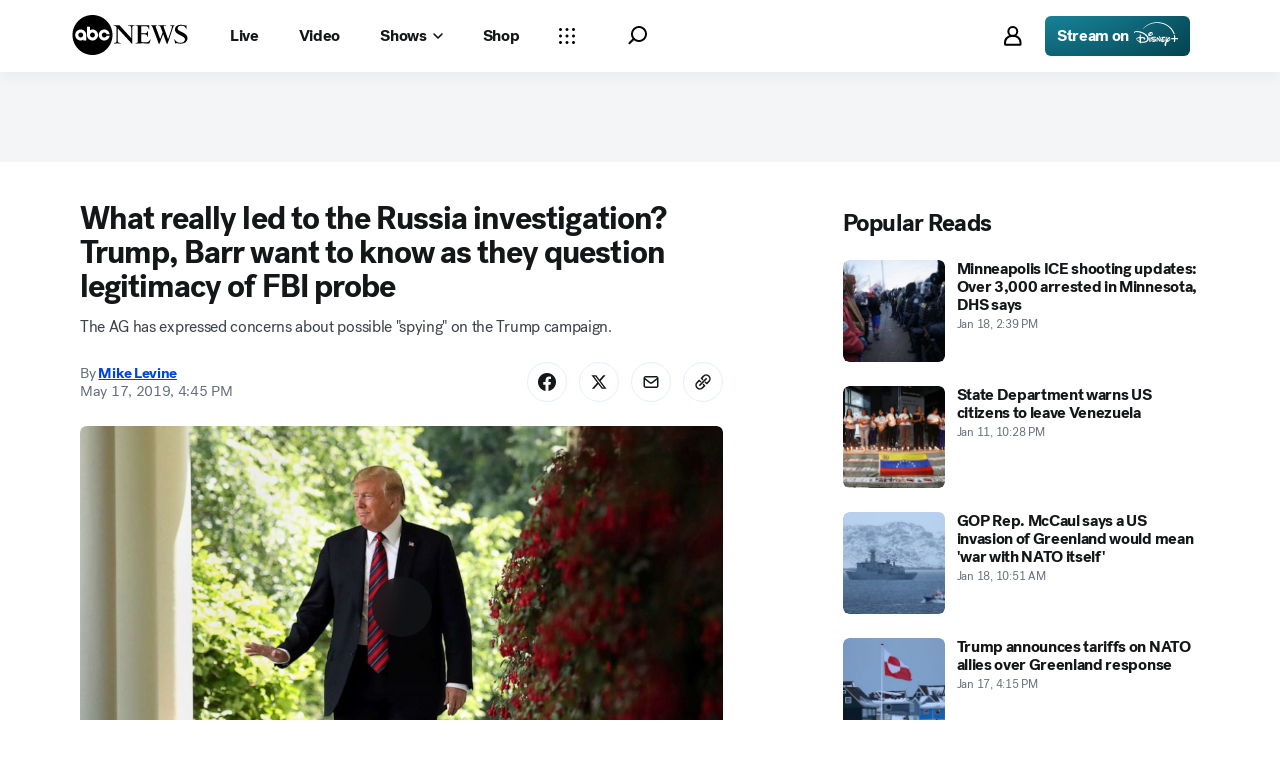

--- FILE ---
content_type: text/html; charset=utf-8
request_url: https://abcnews.go.com/Politics/trump-claims-treason-barr-vows-review-started-russia/story?id=63109365
body_size: 59513
content:

        <!doctype html>
        <html lang="en" lang="en">
            <head>
                <!-- ABCNEWS | f04357ef92c1 | 3968 | 9c5b345cd9e93a128e05828ec0f8265863afe9bf | abcnews.go.com | Mon, 19 Jan 2026 12:47:09 GMT -->
                <meta charSet="utf-8" />
                <meta name="viewport" content="initial-scale=1.0, user-scalable=yes" />
                <meta http-equiv="x-ua-compatible" content="IE=edge,chrome=1" />
                <meta property="og:locale" content="en_US" />
                

                <script>
                    window.__dataLayer = {"helpersEnabled":true,"page":{},"pzn":{},"site":{"device":"desktop","portal":"news"},"visitor":{}},
                        consentToken = window.localStorage.getItem('consentToken');

                    if (consentToken) {
                        window.__dataLayer.visitor = { consent : JSON.parse(consentToken) }; 
                    }
                </script>
                <script src="https://dcf.espn.com/TWDC-DTCI/prod/Bootstrap.js"></script>
                <link rel="preload" as="font" href="https://s.abcnews.com/assets/dtci/fonts/post-grotesk/PostGrotesk-Book.woff2" crossorigin>
<link rel="preload" as="font" href="https://s.abcnews.com/assets/dtci/fonts/post-grotesk/PostGrotesk-Bold.woff2" crossorigin>
<link rel="preload" as="font" href="https://s.abcnews.com/assets/dtci/fonts/post-grotesk/PostGrotesk-Medium.woff2" crossorigin>
<link rel="preload" as="font" href="https://s.abcnews.com/assets/dtci/fonts/post-grotesk/PostGrotesk-Light.woff2" crossorigin>
<link rel="preload" as="font" href="https://s.abcnews.com/assets/dtci/fonts/klim/tiempos/TiemposText-Regular.woff2" crossorigin>
<link rel="preload" as="image" href="https://s.abcnews.com/assets/dtci/icomoon/svg/logo.svg" >
<link rel="preconnect" href="https://fastcast.semfs.engsvc.go.com">
<link rel="preconnect" href="https://cdn.registerdisney.go.com">
                
                <link data-react-helmet="true" rel="stylesheet" href="//assets-cdn.abcnews.com/abcnews/9c5b345cd9e9-release-01-06-2026.4/client/abcnews/css/fusion-df477543.css"/><link data-react-helmet="true" rel="stylesheet" href="//assets-cdn.abcnews.com/abcnews/9c5b345cd9e9-release-01-06-2026.4/client/abcnews/css/5688-9ad856db.css"/><link data-react-helmet="true" rel="stylesheet" href="//assets-cdn.abcnews.com/abcnews/9c5b345cd9e9-release-01-06-2026.4/client/abcnews/css/abcnews-a9a17469.css"/><link data-react-helmet="true" rel="stylesheet" href="//assets-cdn.abcnews.com/abcnews/9c5b345cd9e9-release-01-06-2026.4/client/abcnews/css/2976-c65d725e.css"/><link data-react-helmet="true" rel="stylesheet" href="//assets-cdn.abcnews.com/abcnews/9c5b345cd9e9-release-01-06-2026.4/client/abcnews/css/3279-2c802ae3.css"/><link data-react-helmet="true" rel="stylesheet" href="//assets-cdn.abcnews.com/abcnews/9c5b345cd9e9-release-01-06-2026.4/client/abcnews/css/prism-story-31e5ed97.css"/><link data-react-helmet="true" rel="canonical" href="https://abcnews.go.com/Politics/trump-claims-treason-barr-vows-review-started-russia/story?id=63109365"/><link data-react-helmet="true" rel="amphtml" href="https://abcnews.go.com/amp/Politics/trump-claims-treason-barr-vows-review-started-russia/story?id=63109365"/><link data-react-helmet="true" rel="manifest" href="/manifest.json"/><link data-react-helmet="true" rel="shortcut icon" href="https://s.abcnews.com/assets/dtci/images/favicon.ico" type="image/x-icon"/><link data-react-helmet="true" rel="preload" as="image" href="https://s.abcnews.com/images/Politics/donald-trump-white-house-rtr-jc-190517_hpMain_16x9_992.jpg?w=992"/>
                <script src="//assets-cdn.abcnews.com/abcnews/9c5b345cd9e9-release-01-06-2026.4/client/abcnews/runtime-1fdddb3f.js" defer></script><script src="//assets-cdn.abcnews.com/abcnews/9c5b345cd9e9-release-01-06-2026.4/client/abcnews/5688-8b3440f3.js" defer></script><script src="//assets-cdn.abcnews.com/abcnews/9c5b345cd9e9-release-01-06-2026.4/client/abcnews/6205-13c8fa1f.js" defer></script><script src="//assets-cdn.abcnews.com/abcnews/9c5b345cd9e9-release-01-06-2026.4/client/abcnews/8554-3eca6f9b.js" defer></script><script src="//assets-cdn.abcnews.com/abcnews/9c5b345cd9e9-release-01-06-2026.4/client/abcnews/5741-4c886934.js" defer></script><script src="//assets-cdn.abcnews.com/abcnews/9c5b345cd9e9-release-01-06-2026.4/client/abcnews/9910-30fd012b.js" defer></script><script src="//assets-cdn.abcnews.com/abcnews/9c5b345cd9e9-release-01-06-2026.4/client/abcnews/1776-2e8efa49.js" defer></script><script src="//assets-cdn.abcnews.com/abcnews/9c5b345cd9e9-release-01-06-2026.4/client/abcnews/7110-6ed21ff2.js" defer></script><script src="//assets-cdn.abcnews.com/abcnews/9c5b345cd9e9-release-01-06-2026.4/client/abcnews/5426-71e7842a.js" defer></script><script src="//assets-cdn.abcnews.com/abcnews/9c5b345cd9e9-release-01-06-2026.4/client/abcnews/37-e781f319.js" defer></script><script src="//assets-cdn.abcnews.com/abcnews/9c5b345cd9e9-release-01-06-2026.4/client/abcnews/5793-b7aec70c.js" defer></script><script src="//assets-cdn.abcnews.com/abcnews/9c5b345cd9e9-release-01-06-2026.4/client/abcnews/3726-1194fa2c.js" defer></script><script src="//assets-cdn.abcnews.com/abcnews/9c5b345cd9e9-release-01-06-2026.4/client/abcnews/5427-a8a81766.js" defer></script><script src="//assets-cdn.abcnews.com/abcnews/9c5b345cd9e9-release-01-06-2026.4/client/abcnews/1763-5f9172a8.js" defer></script><script src="//assets-cdn.abcnews.com/abcnews/9c5b345cd9e9-release-01-06-2026.4/client/abcnews/1953-536a7f01.js" defer></script><script src="//assets-cdn.abcnews.com/abcnews/9c5b345cd9e9-release-01-06-2026.4/client/abcnews/1834-6ecb9e6f.js" defer></script><script src="//assets-cdn.abcnews.com/abcnews/9c5b345cd9e9-release-01-06-2026.4/client/abcnews/2233-e4237f4d.js" defer></script><script src="//assets-cdn.abcnews.com/abcnews/9c5b345cd9e9-release-01-06-2026.4/client/abcnews/4664-d0922e4a.js" defer></script><script src="//assets-cdn.abcnews.com/abcnews/9c5b345cd9e9-release-01-06-2026.4/client/abcnews/7064-a6f84e80.js" defer></script><script src="//assets-cdn.abcnews.com/abcnews/9c5b345cd9e9-release-01-06-2026.4/client/abcnews/9338-5dfb2607.js" defer></script><script src="//assets-cdn.abcnews.com/abcnews/9c5b345cd9e9-release-01-06-2026.4/client/abcnews/963-4a7a080d.js" defer></script><script src="//assets-cdn.abcnews.com/abcnews/9c5b345cd9e9-release-01-06-2026.4/client/abcnews/2976-f34926c0.js" defer></script><script src="//assets-cdn.abcnews.com/abcnews/9c5b345cd9e9-release-01-06-2026.4/client/abcnews/4724-ae075fba.js" defer></script><script src="//assets-cdn.abcnews.com/abcnews/9c5b345cd9e9-release-01-06-2026.4/client/abcnews/6189-68ad6857.js" defer></script><script src="//assets-cdn.abcnews.com/abcnews/9c5b345cd9e9-release-01-06-2026.4/client/abcnews/6493-c16d6abe.js" defer></script><script src="//assets-cdn.abcnews.com/abcnews/9c5b345cd9e9-release-01-06-2026.4/client/abcnews/1648-98ac14ae.js" defer></script><script src="//assets-cdn.abcnews.com/abcnews/9c5b345cd9e9-release-01-06-2026.4/client/abcnews/5393-46fcef83.js" defer></script><script src="//assets-cdn.abcnews.com/abcnews/9c5b345cd9e9-release-01-06-2026.4/client/abcnews/9655-f2a461ca.js" defer></script><script src="//assets-cdn.abcnews.com/abcnews/9c5b345cd9e9-release-01-06-2026.4/client/abcnews/6652-8a0c3881.js" defer></script><script src="//assets-cdn.abcnews.com/abcnews/9c5b345cd9e9-release-01-06-2026.4/client/abcnews/3279-ef8962e6.js" defer></script>
                <link rel="prefetch" href="//assets-cdn.abcnews.com/abcnews/9c5b345cd9e9-release-01-06-2026.4/client/abcnews/_manifest.js" as="script" /><link rel="prefetch" href="//assets-cdn.abcnews.com/abcnews/9c5b345cd9e9-release-01-06-2026.4/client/abcnews/abcnews-89fd4efd.js" as="script" />
<link rel="prefetch" href="//assets-cdn.abcnews.com/abcnews/9c5b345cd9e9-release-01-06-2026.4/client/abcnews/prism-story-716ed8a1.js" as="script" />
                <title data-react-helmet="true">What really led to the Russia investigation? Trump, Barr want to know as they question legitimacy of FBI probe  - ABC News</title>
                <meta data-react-helmet="true" name="description" content="President Donald Trump claims &#x27;treason&#x27; as Attorney General Bill Barr vows a &#x27;whole&#x27; review. But what really started the Russia probe?"/><meta data-react-helmet="true" name="keywords" content="abcnews, Donald Trump, Russia Investigation, politics, Russia, espionage, John Durham, U.S. Democratic Party, Fox News, election, political campaign, Article, 63109365"/><meta data-react-helmet="true" name="theme-color" content="#fff"/><meta data-react-helmet="true" name="copyright" content="2026 ABC News"/><meta data-react-helmet="true" name="author" content="ABC News"/><meta data-react-helmet="true" name="robots" content="index, follow"/><meta data-react-helmet="true" property="fb:admins" content="704409894"/><meta data-react-helmet="true" property="fb:app_id" content="4942312939"/><meta data-react-helmet="true" name="fb_title" content="What really led to the Russia investigation? Trump, Barr want to know as they question legitimacy of FBI probe "/><meta data-react-helmet="true" property="og:site_name" content="ABC News"/><meta data-react-helmet="true" property="og:url" content="https://abcnews.go.com/Politics/trump-claims-treason-barr-vows-review-started-russia/story?id=63109365"/><meta data-react-helmet="true" property="og:title" content="What really led to the Russia investigation? Trump, Barr want to know as they question legitimacy of FBI probe "/><meta data-react-helmet="true" property="og:description" content="President Donald Trump claims &#x27;treason&#x27; as Attorney General Bill Barr vows a &#x27;whole&#x27; review. But what really started the Russia probe?"/><meta data-react-helmet="true" property="og:image" content="https://s.abcnews.com/images/Politics/donald-trump-white-house-rtr-jc-190517_hpMain_16x9_992.jpg?w=1600"/><meta data-react-helmet="true" property="og:type" content="article"/><meta data-react-helmet="true" property="lastPublishedDate" content="2019-05-18T20:11:08Z"/><meta data-react-helmet="true" property="article:opinion" content="false"/><meta data-react-helmet="true" property="article:content_tier" content="free"/><meta data-react-helmet="true" property="fb:pages" content="86680728811"/><meta data-react-helmet="true" property="fb:pages" content="59306617060"/><meta data-react-helmet="true" property="fb:pages" content="214832449817"/><meta data-react-helmet="true" property="fb:pages" content="66660497800"/><meta data-react-helmet="true" property="fb:pages" content="184096565021911"/><meta data-react-helmet="true" property="fb:pages" content="295479040495545"/><meta data-react-helmet="true" property="fb:pages" content="163497464933"/><meta data-react-helmet="true" property="fb:pages" content="149475666523"/><meta data-react-helmet="true" property="fb:pages" content="1161108697272926"/><meta data-react-helmet="true" property="fb:pages" content="263058762303"/><meta data-react-helmet="true" property="fb:pages" content="55845270277"/><meta data-react-helmet="true" name="twitter:app:name:iphone" content="ABC News"/><meta data-react-helmet="true" name="twitter:app:id:iphone" content="300255638"/><meta data-react-helmet="true" name="twitter:app:url:iphone" content="abcnewsiphone://link/prism-story,63109365"/><meta data-react-helmet="true" name="twitter:app:name:ipad" content="ABC News"/><meta data-react-helmet="true" name="twitter:app:id:ipad" content="306934135"/><meta data-react-helmet="true" name="twitter:app:url:ipad" content="abcnewsipad://link/prism-story,63109365"/><meta data-react-helmet="true" name="twitter:app:name:googleplay" content="ABC News"/><meta data-react-helmet="true" name="twitter:app:id:googleplay" content="com.abc.abcnews"/><meta data-react-helmet="true" name="twitter:app:url:googleplay" content="https://abcnews.go.com/Politics/trump-claims-treason-barr-vows-review-started-russia/story?id=63109365"/><meta data-react-helmet="true" property="twitter:card" content="summary_large_image"/><meta data-react-helmet="true" property="twitter:site" content="@ABC"/><meta data-react-helmet="true" property="twitter:creator" content="ABC News"/><meta data-react-helmet="true" property="twitter:title" content="What really led to the Russia investigation? Trump, Barr want to know as they question legitimacy of FBI probe "/><meta data-react-helmet="true" property="twitter:description" content="President Donald Trump claims &#x27;treason&#x27; as Attorney General Bill Barr vows a &#x27;whole&#x27; review. But what really started the Russia probe?"/><meta data-react-helmet="true" property="twitter:url" content="https://abcnews.go.com/Politics/trump-claims-treason-barr-vows-review-started-russia/story?id=63109365"/><meta data-react-helmet="true" property="twitter:image" content="https://s.abcnews.com/images/Politics/donald-trump-white-house-rtr-jc-190517_hpMain_16x9_992.jpg?w=1600"/><meta data-react-helmet="true" property="twitter:image:alt" content=""/><meta data-react-helmet="true" property="twitter:image:width" content="640"/><meta data-react-helmet="true" property="twitter:image:height" content="360"/><meta data-react-helmet="true" property="al:iphone:url" content="abcnewsiphone://link/prism-story,63109365"/><meta data-react-helmet="true" property="al:iphone:app_store_id" content="300255638"/><meta data-react-helmet="true" property="al:iphone:app_name" content="ABC News - Breaking US &amp; World News"/><meta data-react-helmet="true" property="al:ipad:url" content="abcnewsipad://link/prism-story,63109365"/><meta data-react-helmet="true" property="al:ipad:app_store_id" content="380520716"/><meta data-react-helmet="true" property="al:ipad:app_name" content="ABC News for ipad"/><meta data-react-helmet="true" property="al:android:url" content="android-app://com.abc.abcnews/abcnews/abcnews.go.com/Politics/trump-claims-treason-barr-vows-review-started-russia/story?id=63109365"/><meta data-react-helmet="true" property="al:android:app_name" content="ABC News Breaking Latest News"/><meta data-react-helmet="true" property="al:android:package" content="com.abc.abcnews"/><meta data-react-helmet="true" property="al:web:url" content="https://abcnews.go.com/Politics/trump-claims-treason-barr-vows-review-started-russia/story?id=63109365"/>
                <script data-react-helmet="true" src="https://scripts.webcontentassessor.com/scripts/0b90f464007ee375f4e9cd06c3914e59274887f92e97c606a62fdf9e3a4728b5"></script><script data-react-helmet="true" async="true" src="https://www.googletagmanager.com/gtag/js?id=DC-4139589"></script><script data-react-helmet="true" src="https://s.abcnews.com/assets/dtci/js/floodlight_global.js"></script><script data-react-helmet="true" type="application/ld+json">{"@context":"https://schema.org","@type":"WebSite","name":"Story trump claims treason barr vows review started russia","url":"https://abcnews.go.com/Politics/trump-claims-treason-barr-vows-review-started-russia/story?id=63109365","alternateName":"ABC News"}</script><script data-react-helmet="true" type="application/ld+json">{"@context":"http://schema.org/","@type":"NewsArticle","mainEntityOfPage":{"@id":"https://abcnews.go.com/Politics/trump-claims-treason-barr-vows-review-started-russia/story?id=63109365","@type":"WebPage"},"alternativeHeadline":"The AG has expressed concerns about possible \"spying\" on the Trump campaign.","articleSection":"Politics","author":[{"name":"Mike Levine","url":"https://abcnews.go.com/author/mike_levine","@type":"Person"}],"dateline":"","dateModified":"2019-05-18T20:11:08.000Z","datePublished":"2019-05-17T20:45:00.000Z","description":"The AG has expressed concerns about possible \"spying\" on the Trump campaign.","headline":"What really led to the Russia investigation? Trump, Barr want to know as they question legitimacy of FBI probe ","image":{"url":"https://s.abcnews.com/images/Politics/donald-trump-white-house-rtr-jc-190517_hpMain_16x9_992.jpg?w=1600","@type":"ImageObject"},"keywords":"abcnews, Donald Trump, Russia Investigation, politics, Russia, espionage, John Durham, U.S. Democratic Party, Fox News, election, political campaign, Article, 63109365","mentions":[{"name":"Russia Investigation","@type":"Thing"}],"publisher":{"name":"ABC News","logo":{"url":"https://s.abcnews.com/images/Site/abc_logo_aluminum_60px.png","height":60,"width":150,"@type":"ImageObject"},"@type":"Organization"}}</script>
                

                <script data-rum-type="legacy" data-rum-pct="100">(() => {function gc(n){n=document.cookie.match("(^|;) ?"+n+"=([^;]*)(;|$)");return n?n[2]:null}function sc(n){document.cookie=n}function smpl(n){n/=100;return!!n&&Math.random()<=n}var _nr=!1,_nrCookie=gc("_nr");null!==_nrCookie?"1"===_nrCookie&&(_nr=!0):smpl(100)?(_nr=!0,sc("_nr=1; path=/")):(_nr=!1,sc("_nr=0; path=/"));_nr && (() => {;window.NREUM||(NREUM={});NREUM.init={distributed_tracing:{enabled:true},privacy:{cookies_enabled:true},ajax:{deny_list:["bam.nr-data.net"]}};;NREUM.info = {"beacon":"bam.nr-data.net","errorBeacon":"bam.nr-data.net","sa":1,"licenseKey":"16357338ab","applicationID":"395029741"};__nr_require=function(t,e,n){function r(n){if(!e[n]){var o=e[n]={exports:{}};t[n][0].call(o.exports,function(e){var o=t[n][1][e];return r(o||e)},o,o.exports)}return e[n].exports}if("function"==typeof __nr_require)return __nr_require;for(var o=0;o<n.length;o++)r(n[o]);return r}({1:[function(t,e,n){function r(t){try{s.console&&console.log(t)}catch(e){}}var o,i=t("ee"),a=t(31),s={};try{o=localStorage.getItem("__nr_flags").split(","),console&&"function"==typeof console.log&&(s.console=!0,o.indexOf("dev")!==-1&&(s.dev=!0),o.indexOf("nr_dev")!==-1&&(s.nrDev=!0))}catch(c){}s.nrDev&&i.on("internal-error",function(t){r(t.stack)}),s.dev&&i.on("fn-err",function(t,e,n){r(n.stack)}),s.dev&&(r("NR AGENT IN DEVELOPMENT MODE"),r("flags: "+a(s,function(t,e){return t}).join(", ")))},{}],2:[function(t,e,n){function r(t,e,n,r,s){try{l?l-=1:o(s||new UncaughtException(t,e,n),!0)}catch(f){try{i("ierr",[f,c.now(),!0])}catch(d){}}return"function"==typeof u&&u.apply(this,a(arguments))}function UncaughtException(t,e,n){this.message=t||"Uncaught error with no additional information",this.sourceURL=e,this.line=n}function o(t,e){var n=e?null:c.now();i("err",[t,n])}var i=t("handle"),a=t(32),s=t("ee"),c=t("loader"),f=t("gos"),u=window.onerror,d=!1,p="nr@seenError";if(!c.disabled){var l=0;c.features.err=!0,t(1),window.onerror=r;try{throw new Error}catch(h){"stack"in h&&(t(14),t(13),"addEventListener"in window&&t(7),c.xhrWrappable&&t(15),d=!0)}s.on("fn-start",function(t,e,n){d&&(l+=1)}),s.on("fn-err",function(t,e,n){d&&!n[p]&&(f(n,p,function(){return!0}),this.thrown=!0,o(n))}),s.on("fn-end",function(){d&&!this.thrown&&l>0&&(l-=1)}),s.on("internal-error",function(t){i("ierr",[t,c.now(),!0])})}},{}],3:[function(t,e,n){var r=t("loader");r.disabled||(r.features.ins=!0)},{}],4:[function(t,e,n){function r(){U++,L=g.hash,this[u]=y.now()}function o(){U--,g.hash!==L&&i(0,!0);var t=y.now();this[h]=~~this[h]+t-this[u],this[d]=t}function i(t,e){E.emit("newURL",[""+g,e])}function a(t,e){t.on(e,function(){this[e]=y.now()})}var s="-start",c="-end",f="-body",u="fn"+s,d="fn"+c,p="cb"+s,l="cb"+c,h="jsTime",m="fetch",v="addEventListener",w=window,g=w.location,y=t("loader");if(w[v]&&y.xhrWrappable&&!y.disabled){var x=t(11),b=t(12),E=t(9),R=t(7),O=t(14),T=t(8),S=t(15),P=t(10),M=t("ee"),C=M.get("tracer"),N=t(23);t(17),y.features.spa=!0;var L,U=0;M.on(u,r),b.on(p,r),P.on(p,r),M.on(d,o),b.on(l,o),P.on(l,o),M.buffer([u,d,"xhr-resolved"]),R.buffer([u]),O.buffer(["setTimeout"+c,"clearTimeout"+s,u]),S.buffer([u,"new-xhr","send-xhr"+s]),T.buffer([m+s,m+"-done",m+f+s,m+f+c]),E.buffer(["newURL"]),x.buffer([u]),b.buffer(["propagate",p,l,"executor-err","resolve"+s]),C.buffer([u,"no-"+u]),P.buffer(["new-jsonp","cb-start","jsonp-error","jsonp-end"]),a(T,m+s),a(T,m+"-done"),a(P,"new-jsonp"),a(P,"jsonp-end"),a(P,"cb-start"),E.on("pushState-end",i),E.on("replaceState-end",i),w[v]("hashchange",i,N(!0)),w[v]("load",i,N(!0)),w[v]("popstate",function(){i(0,U>1)},N(!0))}},{}],5:[function(t,e,n){function r(){var t=new PerformanceObserver(function(t,e){var n=t.getEntries();s(v,[n])});try{t.observe({entryTypes:["resource"]})}catch(e){}}function o(t){if(s(v,[window.performance.getEntriesByType(w)]),window.performance["c"+p])try{window.performance[h](m,o,!1)}catch(t){}else try{window.performance[h]("webkit"+m,o,!1)}catch(t){}}function i(t){}if(window.performance&&window.performance.timing&&window.performance.getEntriesByType){var a=t("ee"),s=t("handle"),c=t(14),f=t(13),u=t(6),d=t(23),p="learResourceTimings",l="addEventListener",h="removeEventListener",m="resourcetimingbufferfull",v="bstResource",w="resource",g="-start",y="-end",x="fn"+g,b="fn"+y,E="bstTimer",R="pushState",O=t("loader");if(!O.disabled){O.features.stn=!0,t(9),"addEventListener"in window&&t(7);var T=NREUM.o.EV;a.on(x,function(t,e){var n=t[0];n instanceof T&&(this.bstStart=O.now())}),a.on(b,function(t,e){var n=t[0];n instanceof T&&s("bst",[n,e,this.bstStart,O.now()])}),c.on(x,function(t,e,n){this.bstStart=O.now(),this.bstType=n}),c.on(b,function(t,e){s(E,[e,this.bstStart,O.now(),this.bstType])}),f.on(x,function(){this.bstStart=O.now()}),f.on(b,function(t,e){s(E,[e,this.bstStart,O.now(),"requestAnimationFrame"])}),a.on(R+g,function(t){this.time=O.now(),this.startPath=location.pathname+location.hash}),a.on(R+y,function(t){s("bstHist",[location.pathname+location.hash,this.startPath,this.time])}),u()?(s(v,[window.performance.getEntriesByType("resource")]),r()):l in window.performance&&(window.performance["c"+p]?window.performance[l](m,o,d(!1)):window.performance[l]("webkit"+m,o,d(!1))),document[l]("scroll",i,d(!1)),document[l]("keypress",i,d(!1)),document[l]("click",i,d(!1))}}},{}],6:[function(t,e,n){e.exports=function(){return"PerformanceObserver"in window&&"function"==typeof window.PerformanceObserver}},{}],7:[function(t,e,n){function r(t){for(var e=t;e&&!e.hasOwnProperty(u);)e=Object.getPrototypeOf(e);e&&o(e)}function o(t){s.inPlace(t,[u,d],"-",i)}function i(t,e){return t[1]}var a=t("ee").get("events"),s=t("wrap-function")(a,!0),c=t("gos"),f=XMLHttpRequest,u="addEventListener",d="removeEventListener";e.exports=a,"getPrototypeOf"in Object?(r(document),r(window),r(f.prototype)):f.prototype.hasOwnProperty(u)&&(o(window),o(f.prototype)),a.on(u+"-start",function(t,e){var n=t[1];if(null!==n&&("function"==typeof n||"object"==typeof n)){var r=c(n,"nr@wrapped",function(){function t(){if("function"==typeof n.handleEvent)return n.handleEvent.apply(n,arguments)}var e={object:t,"function":n}[typeof n];return e?s(e,"fn-",null,e.name||"anonymous"):n});this.wrapped=t[1]=r}}),a.on(d+"-start",function(t){t[1]=this.wrapped||t[1]})},{}],8:[function(t,e,n){function r(t,e,n){var r=t[e];"function"==typeof r&&(t[e]=function(){var t=i(arguments),e={};o.emit(n+"before-start",[t],e);var a;e[m]&&e[m].dt&&(a=e[m].dt);var s=r.apply(this,t);return o.emit(n+"start",[t,a],s),s.then(function(t){return o.emit(n+"end",[null,t],s),t},function(t){throw o.emit(n+"end",[t],s),t})})}var o=t("ee").get("fetch"),i=t(32),a=t(31);e.exports=o;var s=window,c="fetch-",f=c+"body-",u=["arrayBuffer","blob","json","text","formData"],d=s.Request,p=s.Response,l=s.fetch,h="prototype",m="nr@context";d&&p&&l&&(a(u,function(t,e){r(d[h],e,f),r(p[h],e,f)}),r(s,"fetch",c),o.on(c+"end",function(t,e){var n=this;if(e){var r=e.headers.get("content-length");null!==r&&(n.rxSize=r),o.emit(c+"done",[null,e],n)}else o.emit(c+"done",[t],n)}))},{}],9:[function(t,e,n){var r=t("ee").get("history"),o=t("wrap-function")(r);e.exports=r;var i=window.history&&window.history.constructor&&window.history.constructor.prototype,a=window.history;i&&i.pushState&&i.replaceState&&(a=i),o.inPlace(a,["pushState","replaceState"],"-")},{}],10:[function(t,e,n){function r(t){function e(){f.emit("jsonp-end",[],l),t.removeEventListener("load",e,c(!1)),t.removeEventListener("error",n,c(!1))}function n(){f.emit("jsonp-error",[],l),f.emit("jsonp-end",[],l),t.removeEventListener("load",e,c(!1)),t.removeEventListener("error",n,c(!1))}var r=t&&"string"==typeof t.nodeName&&"script"===t.nodeName.toLowerCase();if(r){var o="function"==typeof t.addEventListener;if(o){var a=i(t.src);if(a){var d=s(a),p="function"==typeof d.parent[d.key];if(p){var l={};u.inPlace(d.parent,[d.key],"cb-",l),t.addEventListener("load",e,c(!1)),t.addEventListener("error",n,c(!1)),f.emit("new-jsonp",[t.src],l)}}}}}function o(){return"addEventListener"in window}function i(t){var e=t.match(d);return e?e[1]:null}function a(t,e){var n=t.match(l),r=n[1],o=n[3];return o?a(o,e[r]):e[r]}function s(t){var e=t.match(p);return e&&e.length>=3?{key:e[2],parent:a(e[1],window)}:{key:t,parent:window}}var c=t(23),f=t("ee").get("jsonp"),u=t("wrap-function")(f);if(e.exports=f,o()){var d=/[?&](?:callback|cb)=([^&#]+)/,p=/(.*).([^.]+)/,l=/^(w+)(.|$)(.*)$/,h=["appendChild","insertBefore","replaceChild"];Node&&Node.prototype&&Node.prototype.appendChild?u.inPlace(Node.prototype,h,"dom-"):(u.inPlace(HTMLElement.prototype,h,"dom-"),u.inPlace(HTMLHeadElement.prototype,h,"dom-"),u.inPlace(HTMLBodyElement.prototype,h,"dom-")),f.on("dom-start",function(t){r(t[0])})}},{}],11:[function(t,e,n){var r=t("ee").get("mutation"),o=t("wrap-function")(r),i=NREUM.o.MO;e.exports=r,i&&(window.MutationObserver=function(t){return this instanceof i?new i(o(t,"fn-")):i.apply(this,arguments)},MutationObserver.prototype=i.prototype)},{}],12:[function(t,e,n){function r(t){var e=i.context(),n=s(t,"executor-",e,null,!1),r=new f(n);return i.context(r).getCtx=function(){return e},r}var o=t("wrap-function"),i=t("ee").get("promise"),a=t("ee").getOrSetContext,s=o(i),c=t(31),f=NREUM.o.PR;e.exports=i,f&&(window.Promise=r,["all","race"].forEach(function(t){var e=f[t];f[t]=function(n){function r(t){return function(){i.emit("propagate",[null,!o],a,!1,!1),o=o||!t}}var o=!1;c(n,function(e,n){Promise.resolve(n).then(r("all"===t),r(!1))});var a=e.apply(f,arguments),s=f.resolve(a);return s}}),["resolve","reject"].forEach(function(t){var e=f[t];f[t]=function(t){var n=e.apply(f,arguments);return t!==n&&i.emit("propagate",[t,!0],n,!1,!1),n}}),f.prototype["catch"]=function(t){return this.then(null,t)},f.prototype=Object.create(f.prototype,{constructor:{value:r}}),c(Object.getOwnPropertyNames(f),function(t,e){try{r[e]=f[e]}catch(n){}}),o.wrapInPlace(f.prototype,"then",function(t){return function(){var e=this,n=o.argsToArray.apply(this,arguments),r=a(e);r.promise=e,n[0]=s(n[0],"cb-",r,null,!1),n[1]=s(n[1],"cb-",r,null,!1);var c=t.apply(this,n);return r.nextPromise=c,i.emit("propagate",[e,!0],c,!1,!1),c}}),i.on("executor-start",function(t){t[0]=s(t[0],"resolve-",this,null,!1),t[1]=s(t[1],"resolve-",this,null,!1)}),i.on("executor-err",function(t,e,n){t[1](n)}),i.on("cb-end",function(t,e,n){i.emit("propagate",[n,!0],this.nextPromise,!1,!1)}),i.on("propagate",function(t,e,n){this.getCtx&&!e||(this.getCtx=function(){if(t instanceof Promise)var e=i.context(t);return e&&e.getCtx?e.getCtx():this})}),r.toString=function(){return""+f})},{}],13:[function(t,e,n){var r=t("ee").get("raf"),o=t("wrap-function")(r),i="equestAnimationFrame";e.exports=r,o.inPlace(window,["r"+i,"mozR"+i,"webkitR"+i,"msR"+i],"raf-"),r.on("raf-start",function(t){t[0]=o(t[0],"fn-")})},{}],14:[function(t,e,n){function r(t,e,n){t[0]=a(t[0],"fn-",null,n)}function o(t,e,n){this.method=n,this.timerDuration=isNaN(t[1])?0:+t[1],t[0]=a(t[0],"fn-",this,n)}var i=t("ee").get("timer"),a=t("wrap-function")(i),s="setTimeout",c="setInterval",f="clearTimeout",u="-start",d="-";e.exports=i,a.inPlace(window,[s,"setImmediate"],s+d),a.inPlace(window,[c],c+d),a.inPlace(window,[f,"clearImmediate"],f+d),i.on(c+u,r),i.on(s+u,o)},{}],15:[function(t,e,n){function r(t,e){d.inPlace(e,["onreadystatechange"],"fn-",s)}function o(){var t=this,e=u.context(t);t.readyState>3&&!e.resolved&&(e.resolved=!0,u.emit("xhr-resolved",[],t)),d.inPlace(t,y,"fn-",s)}function i(t){x.push(t),m&&(E?E.then(a):w?w(a):(R=-R,O.data=R))}function a(){for(var t=0;t<x.length;t++)r([],x[t]);x.length&&(x=[])}function s(t,e){return e}function c(t,e){for(var n in t)e[n]=t[n];return e}t(7);var f=t("ee"),u=f.get("xhr"),d=t("wrap-function")(u),p=t(23),l=NREUM.o,h=l.XHR,m=l.MO,v=l.PR,w=l.SI,g="readystatechange",y=["onload","onerror","onabort","onloadstart","onloadend","onprogress","ontimeout"],x=[];e.exports=u;var b=window.XMLHttpRequest=function(t){var e=new h(t);try{u.emit("new-xhr",[e],e),e.addEventListener(g,o,p(!1))}catch(n){try{u.emit("internal-error",[n])}catch(r){}}return e};if(c(h,b),b.prototype=h.prototype,d.inPlace(b.prototype,["open","send"],"-xhr-",s),u.on("send-xhr-start",function(t,e){r(t,e),i(e)}),u.on("open-xhr-start",r),m){var E=v&&v.resolve();if(!w&&!v){var R=1,O=document.createTextNode(R);new m(a).observe(O,{characterData:!0})}}else f.on("fn-end",function(t){t[0]&&t[0].type===g||a()})},{}],16:[function(t,e,n){function r(t){if(!s(t))return null;var e=window.NREUM;if(!e.loader_config)return null;var n=(e.loader_config.accountID||"").toString()||null,r=(e.loader_config.agentID||"").toString()||null,f=(e.loader_config.trustKey||"").toString()||null;if(!n||!r)return null;var h=l.generateSpanId(),m=l.generateTraceId(),v=Date.now(),w={spanId:h,traceId:m,timestamp:v};return(t.sameOrigin||c(t)&&p())&&(w.traceContextParentHeader=o(h,m),w.traceContextStateHeader=i(h,v,n,r,f)),(t.sameOrigin&&!u()||!t.sameOrigin&&c(t)&&d())&&(w.newrelicHeader=a(h,m,v,n,r,f)),w}function o(t,e){return"00-"+e+"-"+t+"-01"}function i(t,e,n,r,o){var i=0,a="",s=1,c="",f="";return o+"@nr="+i+"-"+s+"-"+n+"-"+r+"-"+t+"-"+a+"-"+c+"-"+f+"-"+e}function a(t,e,n,r,o,i){var a="btoa"in window&&"function"==typeof window.btoa;if(!a)return null;var s={v:[0,1],d:{ty:"Browser",ac:r,ap:o,id:t,tr:e,ti:n}};return i&&r!==i&&(s.d.tk=i),btoa(JSON.stringify(s))}function s(t){return f()&&c(t)}function c(t){var e=!1,n={};if("init"in NREUM&&"distributed_tracing"in NREUM.init&&(n=NREUM.init.distributed_tracing),t.sameOrigin)e=!0;else if(n.allowed_origins instanceof Array)for(var r=0;r<n.allowed_origins.length;r++){var o=h(n.allowed_origins[r]);if(t.hostname===o.hostname&&t.protocol===o.protocol&&t.port===o.port){e=!0;break}}return e}function f(){return"init"in NREUM&&"distributed_tracing"in NREUM.init&&!!NREUM.init.distributed_tracing.enabled}function u(){return"init"in NREUM&&"distributed_tracing"in NREUM.init&&!!NREUM.init.distributed_tracing.exclude_newrelic_header}function d(){return"init"in NREUM&&"distributed_tracing"in NREUM.init&&NREUM.init.distributed_tracing.cors_use_newrelic_header!==!1}function p(){return"init"in NREUM&&"distributed_tracing"in NREUM.init&&!!NREUM.init.distributed_tracing.cors_use_tracecontext_headers}var l=t(28),h=t(18);e.exports={generateTracePayload:r,shouldGenerateTrace:s}},{}],17:[function(t,e,n){function r(t){var e=this.params,n=this.metrics;if(!this.ended){this.ended=!0;for(var r=0;r<p;r++)t.removeEventListener(d[r],this.listener,!1);return e.protocol&&"data"===e.protocol?void g("Ajax/DataUrl/Excluded"):void(e.aborted||(n.duration=a.now()-this.startTime,this.loadCaptureCalled||4!==t.readyState?null==e.status&&(e.status=0):i(this,t),n.cbTime=this.cbTime,s("xhr",[e,n,this.startTime,this.endTime,"xhr"],this)))}}function o(t,e){var n=c(e),r=t.params;r.hostname=n.hostname,r.port=n.port,r.protocol=n.protocol,r.host=n.hostname+":"+n.port,r.pathname=n.pathname,t.parsedOrigin=n,t.sameOrigin=n.sameOrigin}function i(t,e){t.params.status=e.status;var n=v(e,t.lastSize);if(n&&(t.metrics.rxSize=n),t.sameOrigin){var r=e.getResponseHeader("X-NewRelic-App-Data");r&&(t.params.cat=r.split(", ").pop())}t.loadCaptureCalled=!0}var a=t("loader");if(a.xhrWrappable&&!a.disabled){var s=t("handle"),c=t(18),f=t(16).generateTracePayload,u=t("ee"),d=["load","error","abort","timeout"],p=d.length,l=t("id"),h=t(24),m=t(22),v=t(19),w=t(23),g=t(25).recordSupportability,y=NREUM.o.REQ,x=window.XMLHttpRequest;a.features.xhr=!0,t(15),t(8),u.on("new-xhr",function(t){var e=this;e.totalCbs=0,e.called=0,e.cbTime=0,e.end=r,e.ended=!1,e.xhrGuids={},e.lastSize=null,e.loadCaptureCalled=!1,e.params=this.params||{},e.metrics=this.metrics||{},t.addEventListener("load",function(n){i(e,t)},w(!1)),h&&(h>34||h<10)||t.addEventListener("progress",function(t){e.lastSize=t.loaded},w(!1))}),u.on("open-xhr-start",function(t){this.params={method:t[0]},o(this,t[1]),this.metrics={}}),u.on("open-xhr-end",function(t,e){"loader_config"in NREUM&&"xpid"in NREUM.loader_config&&this.sameOrigin&&e.setRequestHeader("X-NewRelic-ID",NREUM.loader_config.xpid);var n=f(this.parsedOrigin);if(n){var r=!1;n.newrelicHeader&&(e.setRequestHeader("newrelic",n.newrelicHeader),r=!0),n.traceContextParentHeader&&(e.setRequestHeader("traceparent",n.traceContextParentHeader),n.traceContextStateHeader&&e.setRequestHeader("tracestate",n.traceContextStateHeader),r=!0),r&&(this.dt=n)}}),u.on("send-xhr-start",function(t,e){var n=this.metrics,r=t[0],o=this;if(n&&r){var i=m(r);i&&(n.txSize=i)}this.startTime=a.now(),this.listener=function(t){try{"abort"!==t.type||o.loadCaptureCalled||(o.params.aborted=!0),("load"!==t.type||o.called===o.totalCbs&&(o.onloadCalled||"function"!=typeof e.onload))&&o.end(e)}catch(n){try{u.emit("internal-error",[n])}catch(r){}}};for(var s=0;s<p;s++)e.addEventListener(d[s],this.listener,w(!1))}),u.on("xhr-cb-time",function(t,e,n){this.cbTime+=t,e?this.onloadCalled=!0:this.called+=1,this.called!==this.totalCbs||!this.onloadCalled&&"function"==typeof n.onload||this.end(n)}),u.on("xhr-load-added",function(t,e){var n=""+l(t)+!!e;this.xhrGuids&&!this.xhrGuids[n]&&(this.xhrGuids[n]=!0,this.totalCbs+=1)}),u.on("xhr-load-removed",function(t,e){var n=""+l(t)+!!e;this.xhrGuids&&this.xhrGuids[n]&&(delete this.xhrGuids[n],this.totalCbs-=1)}),u.on("xhr-resolved",function(){this.endTime=a.now()}),u.on("addEventListener-end",function(t,e){e instanceof x&&"load"===t[0]&&u.emit("xhr-load-added",[t[1],t[2]],e)}),u.on("removeEventListener-end",function(t,e){e instanceof x&&"load"===t[0]&&u.emit("xhr-load-removed",[t[1],t[2]],e)}),u.on("fn-start",function(t,e,n){e instanceof x&&("onload"===n&&(this.onload=!0),("load"===(t[0]&&t[0].type)||this.onload)&&(this.xhrCbStart=a.now()))}),u.on("fn-end",function(t,e){this.xhrCbStart&&u.emit("xhr-cb-time",[a.now()-this.xhrCbStart,this.onload,e],e)}),u.on("fetch-before-start",function(t){function e(t,e){var n=!1;return e.newrelicHeader&&(t.set("newrelic",e.newrelicHeader),n=!0),e.traceContextParentHeader&&(t.set("traceparent",e.traceContextParentHeader),e.traceContextStateHeader&&t.set("tracestate",e.traceContextStateHeader),n=!0),n}var n,r=t[1]||{};"string"==typeof t[0]?n=t[0]:t[0]&&t[0].url?n=t[0].url:window.URL&&t[0]&&t[0]instanceof URL&&(n=t[0].href),n&&(this.parsedOrigin=c(n),this.sameOrigin=this.parsedOrigin.sameOrigin);var o=f(this.parsedOrigin);if(o&&(o.newrelicHeader||o.traceContextParentHeader))if("string"==typeof t[0]||window.URL&&t[0]&&t[0]instanceof URL){var i={};for(var a in r)i[a]=r[a];i.headers=new Headers(r.headers||{}),e(i.headers,o)&&(this.dt=o),t.length>1?t[1]=i:t.push(i)}else t[0]&&t[0].headers&&e(t[0].headers,o)&&(this.dt=o)}),u.on("fetch-start",function(t,e){this.params={},this.metrics={},this.startTime=a.now(),this.dt=e,t.length>=1&&(this.target=t[0]),t.length>=2&&(this.opts=t[1]);var n,r=this.opts||{},i=this.target;if("string"==typeof i?n=i:"object"==typeof i&&i instanceof y?n=i.url:window.URL&&"object"==typeof i&&i instanceof URL&&(n=i.href),o(this,n),"data"!==this.params.protocol){var s=(""+(i&&i instanceof y&&i.method||r.method||"GET")).toUpperCase();this.params.method=s,this.txSize=m(r.body)||0}}),u.on("fetch-done",function(t,e){if(this.endTime=a.now(),this.params||(this.params={}),"data"===this.params.protocol)return void g("Ajax/DataUrl/Excluded");this.params.status=e?e.status:0;var n;"string"==typeof this.rxSize&&this.rxSize.length>0&&(n=+this.rxSize);var r={txSize:this.txSize,rxSize:n,duration:a.now()-this.startTime};s("xhr",[this.params,r,this.startTime,this.endTime,"fetch"],this)})}},{}],18:[function(t,e,n){var r={};e.exports=function(t){if(t in r)return r[t];if(0===(t||"").indexOf("data:"))return{protocol:"data"};var e=document.createElement("a"),n=window.location,o={};e.href=t,o.port=e.port;var i=e.href.split("://");!o.port&&i[1]&&(o.port=i[1].split("/")[0].split("@").pop().split(":")[1]),o.port&&"0"!==o.port||(o.port="https"===i[0]?"443":"80"),o.hostname=e.hostname||n.hostname,o.pathname=e.pathname,o.protocol=i[0],"/"!==o.pathname.charAt(0)&&(o.pathname="/"+o.pathname);var a=!e.protocol||":"===e.protocol||e.protocol===n.protocol,s=e.hostname===document.domain&&e.port===n.port;return o.sameOrigin=a&&(!e.hostname||s),"/"===o.pathname&&(r[t]=o),o}},{}],19:[function(t,e,n){function r(t,e){var n=t.responseType;return"json"===n&&null!==e?e:"arraybuffer"===n||"blob"===n||"json"===n?o(t.response):"text"===n||""===n||void 0===n?o(t.responseText):void 0}var o=t(22);e.exports=r},{}],20:[function(t,e,n){function r(){}function o(t,e,n,r){return function(){return u.recordSupportability("API/"+e+"/called"),i(t+e,[f.now()].concat(s(arguments)),n?null:this,r),n?void 0:this}}var i=t("handle"),a=t(31),s=t(32),c=t("ee").get("tracer"),f=t("loader"),u=t(25),d=NREUM;"undefined"==typeof window.newrelic&&(newrelic=d);var p=["setPageViewName","setCustomAttribute","setErrorHandler","finished","addToTrace","inlineHit","addRelease"],l="api-",h=l+"ixn-";a(p,function(t,e){d[e]=o(l,e,!0,"api")}),d.addPageAction=o(l,"addPageAction",!0),d.setCurrentRouteName=o(l,"routeName",!0),e.exports=newrelic,d.interaction=function(){return(new r).get()};var m=r.prototype={createTracer:function(t,e){var n={},r=this,o="function"==typeof e;return i(h+"tracer",[f.now(),t,n],r),function(){if(c.emit((o?"":"no-")+"fn-start",[f.now(),r,o],n),o)try{return e.apply(this,arguments)}catch(t){throw c.emit("fn-err",[arguments,this,t],n),t}finally{c.emit("fn-end",[f.now()],n)}}}};a("actionText,setName,setAttribute,save,ignore,onEnd,getContext,end,get".split(","),function(t,e){m[e]=o(h,e)}),newrelic.noticeError=function(t,e){"string"==typeof t&&(t=new Error(t)),u.recordSupportability("API/noticeError/called"),i("err",[t,f.now(),!1,e])}},{}],21:[function(t,e,n){function r(t){if(NREUM.init){for(var e=NREUM.init,n=t.split("."),r=0;r<n.length-1;r++)if(e=e[n[r]],"object"!=typeof e)return;return e=e[n[n.length-1]]}}e.exports={getConfiguration:r}},{}],22:[function(t,e,n){e.exports=function(t){if("string"==typeof t&&t.length)return t.length;if("object"==typeof t){if("undefined"!=typeof ArrayBuffer&&t instanceof ArrayBuffer&&t.byteLength)return t.byteLength;if("undefined"!=typeof Blob&&t instanceof Blob&&t.size)return t.size;if(!("undefined"!=typeof FormData&&t instanceof FormData))try{return JSON.stringify(t).length}catch(e){return}}}},{}],23:[function(t,e,n){var r=!1;try{var o=Object.defineProperty({},"passive",{get:function(){r=!0}});window.addEventListener("testPassive",null,o),window.removeEventListener("testPassive",null,o)}catch(i){}e.exports=function(t){return r?{passive:!0,capture:!!t}:!!t}},{}],24:[function(t,e,n){var r=0,o=navigator.userAgent.match(/Firefox[/s](d+.d+)/);o&&(r=+o[1]),e.exports=r},{}],25:[function(t,e,n){function r(t,e){var n=[a,t,{name:t},e];return i("storeMetric",n,null,"api"),n}function o(t,e){var n=[s,t,{name:t},e];return i("storeEventMetrics",n,null,"api"),n}var i=t("handle"),a="sm",s="cm";e.exports={constants:{SUPPORTABILITY_METRIC:a,CUSTOM_METRIC:s},recordSupportability:r,recordCustom:o}},{}],26:[function(t,e,n){function r(){return s.exists&&performance.now?Math.round(performance.now()):(i=Math.max((new Date).getTime(),i))-a}function o(){return i}var i=(new Date).getTime(),a=i,s=t(33);e.exports=r,e.exports.offset=a,e.exports.getLastTimestamp=o},{}],27:[function(t,e,n){function r(t,e){var n=t.getEntries();n.forEach(function(t){"first-paint"===t.name?l("timing",["fp",Math.floor(t.startTime)]):"first-contentful-paint"===t.name&&l("timing",["fcp",Math.floor(t.startTime)])})}function o(t,e){var n=t.getEntries();if(n.length>0){var r=n[n.length-1];if(f&&f<r.startTime)return;var o=[r],i=a({});i&&o.push(i),l("lcp",o)}}function i(t){t.getEntries().forEach(function(t){t.hadRecentInput||l("cls",[t])})}function a(t){var e=navigator.connection||navigator.mozConnection||navigator.webkitConnection;if(e)return e.type&&(t["net-type"]=e.type),e.effectiveType&&(t["net-etype"]=e.effectiveType),e.rtt&&(t["net-rtt"]=e.rtt),e.downlink&&(t["net-dlink"]=e.downlink),t}function s(t){if(t instanceof w&&!y){var e=Math.round(t.timeStamp),n={type:t.type};a(n),e<=h.now()?n.fid=h.now()-e:e>h.offset&&e<=Date.now()?(e-=h.offset,n.fid=h.now()-e):e=h.now(),y=!0,l("timing",["fi",e,n])}}function c(t){"hidden"===t&&(f=h.now(),l("pageHide",[f]))}if(!("init"in NREUM&&"page_view_timing"in NREUM.init&&"enabled"in NREUM.init.page_view_timing&&NREUM.init.page_view_timing.enabled===!1)){var f,u,d,p,l=t("handle"),h=t("loader"),m=t(30),v=t(23),w=NREUM.o.EV;if("PerformanceObserver"in window&&"function"==typeof window.PerformanceObserver){u=new PerformanceObserver(r);try{u.observe({entryTypes:["paint"]})}catch(g){}d=new PerformanceObserver(o);try{d.observe({entryTypes:["largest-contentful-paint"]})}catch(g){}p=new PerformanceObserver(i);try{p.observe({type:"layout-shift",buffered:!0})}catch(g){}}if("addEventListener"in document){var y=!1,x=["click","keydown","mousedown","pointerdown","touchstart"];x.forEach(function(t){document.addEventListener(t,s,v(!1))})}m(c)}},{}],28:[function(t,e,n){function r(){function t(){return e?15&e[n++]:16*Math.random()|0}var e=null,n=0,r=window.crypto||window.msCrypto;r&&r.getRandomValues&&(e=r.getRandomValues(new Uint8Array(31)));for(var o,i="xxxxxxxx-xxxx-4xxx-yxxx-xxxxxxxxxxxx",a="",s=0;s<i.length;s++)o=i[s],"x"===o?a+=t().toString(16):"y"===o?(o=3&t()|8,a+=o.toString(16)):a+=o;return a}function o(){return a(16)}function i(){return a(32)}function a(t){function e(){return n?15&n[r++]:16*Math.random()|0}var n=null,r=0,o=window.crypto||window.msCrypto;o&&o.getRandomValues&&Uint8Array&&(n=o.getRandomValues(new Uint8Array(t)));for(var i=[],a=0;a<t;a++)i.push(e().toString(16));return i.join("")}e.exports={generateUuid:r,generateSpanId:o,generateTraceId:i}},{}],29:[function(t,e,n){function r(t,e){if(!o)return!1;if(t!==o)return!1;if(!e)return!0;if(!i)return!1;for(var n=i.split("."),r=e.split("."),a=0;a<r.length;a++)if(r[a]!==n[a])return!1;return!0}var o=null,i=null,a=/Version\/(\S+)\s+Safari/;if(navigator.userAgent){var s=navigator.userAgent,c=s.match(a);c&&s.indexOf("Chrome")===-1&&s.indexOf("Chromium")===-1&&(o="Safari",i=c[1])}e.exports={agent:o,version:i,match:r}},{}],30:[function(t,e,n){function r(t){function e(){t(s&&document[s]?document[s]:document[i]?"hidden":"visible")}"addEventListener"in document&&a&&document.addEventListener(a,e,o(!1))}var o=t(23);e.exports=r;var i,a,s;"undefined"!=typeof document.hidden?(i="hidden",a="visibilitychange",s="visibilityState"):"undefined"!=typeof document.msHidden?(i="msHidden",a="msvisibilitychange"):"undefined"!=typeof document.webkitHidden&&(i="webkitHidden",a="webkitvisibilitychange",s="webkitVisibilityState")},{}],31:[function(t,e,n){function r(t,e){var n=[],r="",i=0;for(r in t)o.call(t,r)&&(n[i]=e(r,t[r]),i+=1);return n}var o=Object.prototype.hasOwnProperty;e.exports=r},{}],32:[function(t,e,n){function r(t,e,n){e||(e=0),"undefined"==typeof n&&(n=t?t.length:0);for(var r=-1,o=n-e||0,i=Array(o<0?0:o);++r<o;)i[r]=t[e+r];return i}e.exports=r},{}],33:[function(t,e,n){e.exports={exists:"undefined"!=typeof window.performance&&window.performance.timing&&"undefined"!=typeof window.performance.timing.navigationStart}},{}],ee:[function(t,e,n){function r(){}function o(t){function e(t){return t&&t instanceof r?t:t?f(t,c,a):a()}function n(n,r,o,i,a){if(a!==!1&&(a=!0),!l.aborted||i){t&&a&&t(n,r,o);for(var s=e(o),c=m(n),f=c.length,u=0;u<f;u++)c[u].apply(s,r);var p=d[y[n]];return p&&p.push([x,n,r,s]),s}}function i(t,e){g[t]=m(t).concat(e)}function h(t,e){var n=g[t];if(n)for(var r=0;r<n.length;r++)n[r]===e&&n.splice(r,1)}function m(t){return g[t]||[]}function v(t){return p[t]=p[t]||o(n)}function w(t,e){l.aborted||u(t,function(t,n){e=e||"feature",y[n]=e,e in d||(d[e]=[])})}var g={},y={},x={on:i,addEventListener:i,removeEventListener:h,emit:n,get:v,listeners:m,context:e,buffer:w,abort:s,aborted:!1};return x}function i(t){return f(t,c,a)}function a(){return new r}function s(){(d.api||d.feature)&&(l.aborted=!0,d=l.backlog={})}var c="nr@context",f=t("gos"),u=t(31),d={},p={},l=e.exports=o();e.exports.getOrSetContext=i,l.backlog=d},{}],gos:[function(t,e,n){function r(t,e,n){if(o.call(t,e))return t[e];var r=n();if(Object.defineProperty&&Object.keys)try{return Object.defineProperty(t,e,{value:r,writable:!0,enumerable:!1}),r}catch(i){}return t[e]=r,r}var o=Object.prototype.hasOwnProperty;e.exports=r},{}],handle:[function(t,e,n){function r(t,e,n,r){o.buffer([t],r),o.emit(t,e,n)}var o=t("ee").get("handle");e.exports=r,r.ee=o},{}],id:[function(t,e,n){function r(t){var e=typeof t;return!t||"object"!==e&&"function"!==e?-1:t===window?0:a(t,i,function(){return o++})}var o=1,i="nr@id",a=t("gos");e.exports=r},{}],loader:[function(t,e,n){function r(){if(!T++){var t=O.info=NREUM.info,e=m.getElementsByTagName("script")[0];if(setTimeout(f.abort,3e4),!(t&&t.licenseKey&&t.applicationID&&e))return f.abort();c(E,function(e,n){t[e]||(t[e]=n)});var n=a();s("mark",["onload",n+O.offset],null,"api"),s("timing",["load",n]);var r=m.createElement("script");0===t.agent.indexOf("http://")||0===t.agent.indexOf("https://")?r.src=t.agent:r.src=l+"://"+t.agent,e.parentNode.insertBefore(r,e)}}function o(){"complete"===m.readyState&&i()}function i(){s("mark",["domContent",a()+O.offset],null,"api")}var a=t(26),s=t("handle"),c=t(31),f=t("ee"),u=t(29),d=t(21),p=t(23),l=d.getConfiguration("ssl")===!1?"http":"https",h=window,m=h.document,v="addEventListener",w="attachEvent",g=h.XMLHttpRequest,y=g&&g.prototype,x=!1;NREUM.o={ST:setTimeout,SI:h.setImmediate,CT:clearTimeout,XHR:g,REQ:h.Request,EV:h.Event,PR:h.Promise,MO:h.MutationObserver};var b=""+location,E={beacon:"bam.nr-data.net",errorBeacon:"bam.nr-data.net",agent:"js-agent.newrelic.com/nr-spa-1216.min.js"},R=g&&y&&y[v]&&!/CriOS/.test(navigator.userAgent),O=e.exports={offset:a.getLastTimestamp(),now:a,origin:b,features:{},xhrWrappable:R,userAgent:u,disabled:x};if(!x){t(20),t(27),m[v]?(m[v]("DOMContentLoaded",i,p(!1)),h[v]("load",r,p(!1))):(m[w]("onreadystatechange",o),h[w]("onload",r)),s("mark",["firstbyte",a.getLastTimestamp()],null,"api");var T=0}},{}],"wrap-function":[function(t,e,n){function r(t,e){function n(e,n,r,c,f){function nrWrapper(){var i,a,u,p;try{a=this,i=d(arguments),u="function"==typeof r?r(i,a):r||{}}catch(l){o([l,"",[i,a,c],u],t)}s(n+"start",[i,a,c],u,f);try{return p=e.apply(a,i)}catch(h){throw s(n+"err",[i,a,h],u,f),h}finally{s(n+"end",[i,a,p],u,f)}}return a(e)?e:(n||(n=""),nrWrapper[p]=e,i(e,nrWrapper,t),nrWrapper)}function r(t,e,r,o,i){r||(r="");var s,c,f,u="-"===r.charAt(0);for(f=0;f<e.length;f++)c=e[f],s=t[c],a(s)||(t[c]=n(s,u?c+r:r,o,c,i))}function s(n,r,i,a){if(!h||e){var s=h;h=!0;try{t.emit(n,r,i,e,a)}catch(c){o([c,n,r,i],t)}h=s}}return t||(t=u),n.inPlace=r,n.flag=p,n}function o(t,e){e||(e=u);try{e.emit("internal-error",t)}catch(n){}}function i(t,e,n){if(Object.defineProperty&&Object.keys)try{var r=Object.keys(t);return r.forEach(function(n){Object.defineProperty(e,n,{get:function(){return t[n]},set:function(e){return t[n]=e,e}})}),e}catch(i){o([i],n)}for(var a in t)l.call(t,a)&&(e[a]=t[a]);return e}function a(t){return!(t&&t instanceof Function&&t.apply&&!t[p])}function s(t,e){var n=e(t);return n[p]=t,i(t,n,u),n}function c(t,e,n){var r=t[e];t[e]=s(r,n)}function f(){for(var t=arguments.length,e=new Array(t),n=0;n<t;++n)e[n]=arguments[n];return e}var u=t("ee"),d=t(32),p="nr@original",l=Object.prototype.hasOwnProperty,h=!1;e.exports=r,e.exports.wrapFunction=s,e.exports.wrapInPlace=c,e.exports.argsToArray=f},{}]},{},["loader",2,17,5,3,4]);;NREUM.info={"beacon":"bam.nr-data.net","errorBeacon":"bam.nr-data.net","sa":1,"licenseKey":"8d01ff17d1","applicationID":"415461361"}})();})();</script>
                <script>(function(){function a(a){var b,c=g.floor(65535*g.random()).toString(16);for(b=4-c.length;0<b;b--)c="0"+c;return a=(String()+a).substring(0,4),!Number.isNaN(parseInt(a,16))&&a.length?a+c.substr(a.length):c}function b(){var a=c(window.location.hostname);return a?"."+a:".go.com"}function c(a=""){var b=a.match(/[^.]+(?:.com?(?:.[a-z]{2})?|(?:.[a-z]+))?$/i);if(b&&b.length)return b[0].replace(/:[0-9]+$/,"")}function d(a,b,c,d,g,h){var i,j=!1;if(f.test(c)&&(c=c.replace(f,""),j=!0),!a||/^(?:expires|max-age|path|domain|secure)$/i.test(a))return!1;if(i=a+"="+b,g&&g instanceof Date&&(i+="; expires="+g.toUTCString()),c&&(i+="; domain="+c),d&&(i+="; path="+d),h&&(i+="; secure"),document.cookie=i,j){var k="www"+(/^./.test(c)?"":".")+c;e(a,k,d||"")}return!0}function e(a,b,c){return document.cookie=encodeURIComponent(a)+"=; expires=Thu, 01 Jan 1970 00:00:00 GMT"+(b?"; domain="+b:"")+(c?"; path="+c:""),!0}var f=/^.?www/,g=Math;(function(a){for(var b,d=a+"=",e=document.cookie.split(";"),f=0;f<e.length;f++){for(b=e[f];" "===b.charAt(0);)b=b.substring(1,b.length);if(0===b.indexOf(d))return b.substring(d.length,b.length)}return null})("SWID")||function(a){if(a){var c=new Date(Date.now());c.setFullYear(c.getFullYear()+1),d("SWID",a,b(),"/",c)}}(function(){return String()+a()+a()+"-"+a()+"-"+a("4")+"-"+a((g.floor(10*g.random())%4+8).toString(16))+"-"+a()+a()+a()}())})();</script>
            </head>
            <body class="page-prism-story">
                
                <div id="abcnews"><div id="fitt-analytics"><div class="bp-mobileMDPlus bp-mobileLGPlus bp-tabletPlus bp-desktopPlus bp-desktopLGPlus"><main><div id="themeProvider" class="theme-light "><nav class="navigation navigation--topzero" role="navigation"><div class="navigation__container"><div class="navigation__menu"><h2 class="navLogo" id="home"><div data-track-moduleofclick="Navigation" data-track-link_name="Logo" data-track-ctatext="Logo" data-track-positionofclick="0" class="fitt-tracker"><a class="AnchorLink navLogo__link" tabindex="0" aria-label="ABCN Logo" href="/"><div class="navLogo__icon home"></div><span class="navLogo__text">ABC News</span></a></div></h2><div class="navigation__group navigation__group--main" role="menu"><div class="navMenu" id="live"><div data-track-moduleofclick="NavMenu" data-track-link_name="Live" data-track-positionofclick="1" class="fitt-tracker"><a class="AnchorLink navMenu__link live" tabindex="0" href="/Live"><h2 class="navMenu__text live">Live</h2></a></div></div><div class="navMenu" id="video"><div data-track-moduleofclick="NavMenu" data-track-link_name="Video" data-track-positionofclick="2" class="fitt-tracker"><a class="AnchorLink navMenu__link video" tabindex="0" href="/Video"><h2 class="navMenu__text video">Video</h2></a></div></div><div class="navMenu" id="shows"><div data-track-moduleofclick="NavMenu" data-track-link_name="Shows" data-track-positionofclick="3" class="fitt-tracker"><a class="AnchorLink navMenu__link shows" tabindex="0" aria-label="Open shows Dropdown" aria-expanded="false" href="#"><div class="navMenu__dropdownLink"><h2 class="navMenu__text shows">Shows</h2><span class="navMenu__dropdownLink__icon" id="dropdown-icon"><svg aria-hidden="true" class="prism-Iconography prism-Iconography--arrows-chevronDown shows" focusable="false" height="1em" viewBox="0 0 32 32" width="1em" xmlns="http://www.w3.org/2000/svg" xmlns:xlink="http://www.w3.org/1999/xlink"><path fill="currentColor" d="M6.939 10.939a1.5 1.5 0 012.121 0l6.939 6.939 6.939-6.939a1.5 1.5 0 112.121 2.121l-8 8a1.5 1.5 0 01-2.121 0l-8-8a1.5 1.5 0 010-2.121z"></path></svg></span></div></a></div></div><div class="navMenu" id="shop"><div data-track-moduleofclick="NavMenu" data-track-link_name="Shop" data-track-positionofclick="4" class="fitt-tracker"><a class="AnchorLink navMenu__link shop hideOnSmallDesktop" tabindex="0" href="/Shop"><h2 class="navMenu__text shop">Shop</h2></a></div></div><div class="navMenu" id="sections"><div data-track-moduleofclick="NavMenu" data-track-link_name="Sections" data-track-positionofclick="5" class="fitt-tracker"><a class="AnchorLink navMenu__link sections" tabindex="0" aria-label="Open sections Dropdown" aria-expanded="false" href="#"><span class="navMenu__icon sections"></span></a></div></div><div class="navMenu" id="search"><form><span class="search"><div class="search__icon__container" tabindex="0"><span aria-label="Open Search Bar" class="search__trigger search__trigger--default" role="button"></span></div><span class="search--default"><input type="text" aria-label="Search Headlines, News and Video..." class="search__input" placeholder="Search Headlines, News and Video..." tabindex="-1" required=""/><input type="submit" class="search__input__submit" tabindex="-1"/><span class="search__input__icon"></span></span></span></form></div></div><div class="navigation__spacer"></div><div class="navigation__group navigation__group--tools" role="menu"><div class="navMenu" id="notifications"><div class="popover  loggedOut"><div class="popover__caret"></div><div class="popover__interest-close"></div><span class="popover__interest-label">Interest Successfully Added</span><div class="popover__msg-wrapper"><div class="popover__interest-popover-msg">We&#x27;ll notify you here with news about</div><div class="popover__interest-active"></div></div><div class="popover__interest-turnon-noti">Turn on desktop notifications for breaking stories about interest? </div><label class="popover__interest-switch popover__interest--popover-toggle" data-tag=""><input type="checkbox" class="checkbox"/><span class="interest-slider --braze-off interest-slider--popover-toggle"></span><span class="--braze-off off_text ">Off</span><span class="--braze-off on_text ">On</span></label></div></div><div class="navMenu" id="login"><div class="VZTD mLASH "><a class="UbGlr awXxV lZur QNwmF mhCCg SrhIT CSJky guRMk YYitq KklF bwJpP HZzrH JmTHi HdbdF LNPNz kZRA-D RVkGC SQFkJ DTlmW GCxLR JrdoJ " aria-haspopup="true" disabled="" role="button" aria-label="Open Profile" tabindex="0"><svg aria-hidden="true" class="prism-Iconography prism-Iconography--menu-account kDSxb xOPbW dlJpw " focusable="false" height="1em" viewBox="0 0 24 24" width="1em" xmlns="http://www.w3.org/2000/svg" xmlns:xlink="http://www.w3.org/1999/xlink"><path fill="currentColor" d="M8.333 7.444a3.444 3.444 0 116.889 0 3.444 3.444 0 01-6.89 0zm7.144 3.995a5.444 5.444 0 10-7.399 0A8.003 8.003 0 003 18.889v1.288a1.6 1.6 0 001.6 1.6h14.355a1.6 1.6 0 001.6-1.6V18.89a8.003 8.003 0 00-5.078-7.45zm-3.7 1.45H11a6 6 0 00-6 6v.889h13.555v-.89a6 6 0 00-6-6h-.778z"></path></svg></a></div></div></div><div class="navigation__stream"><a class="AnchorLink navigation__stream__link" tabindex="0" name="Stream on disney plus" target="_blank" href="https://www.disneyplus.com/browse/entity-7c160b55-f261-476a-b3f7-f3a6b083cba2?cid=DTCI-Site-ABCNews-Site-Awareness-DisneyPlus-US-DisneyPlus-NA-EN-NavLink-NA-NA"><h2 class="navigation__stream__text">Stream on</h2><img class="navigation__stream__logo" src="https://assets-cdn.abcotvs.net/static/images/DisneyPlus.svg" alt="stream logo"/></a></div></div></div></nav><div class="ScrollSpy_container"><span></span><div id="themeProvider" class="theme-light "><div class="FITT_Article_outer-container dHdHP jLREf zXXje aGO kQjLe vUYNV glxIO " id="FITTArticle" style="--spacing-top:initial;--spacing-bottom:80px;--spacing-compact-top:initial;--spacing-compact-bottom:48px"><div class="pNwJE xZCNW WDwAI rbeIr tPakT HymbH JHrzh YppdR " data-testid="prism-sticky-ad"><div data-testid="prism-ad-wrapper" style="min-height:90px;transition:min-height 0.3s linear 0s" data-ad-placeholder="true"><div data-box-type="fitt-adbox-fitt-article-top-banner" data-testid="prism-ad"><div class="Ad fitt-article-top-banner  ad-slot  " data-slot-type="fitt-article-top-banner" data-slot-kvps="test=true,pos=fitt-article-top-banner"></div></div></div></div><div class="FITT_Article_main VZTD UeCOM jIRH oimqG DjbQm UwdmX Xmrlz ReShI KaJdY lqtkC ssImf HfYhe RTHNs kQjLe " data-testid="prism-GridContainer"><div class="Kiog kNVGM nvpSA qwdi bmjsw " data-testid="prism-GridRow"><div class="theme-e FITT_Article_main__body oBTii mrzah " data-testid="prism-GridColumn" style="--grid-column-span-xxs:var(--grid-columns);--grid-column-span-xs:var(--grid-columns);--grid-column-span-sm:var(--grid-columns);--grid-column-span-md:20;--grid-column-span-lg:14;--grid-column-span-xl:14;--grid-column-span-xxl:14;--grid-column-start-xxs:auto;--grid-column-start-xs:auto;--grid-column-start-sm:auto;--grid-column-start-md:3;--grid-column-start-lg:0;--grid-column-start-xl:0;--grid-column-start-xxl:2"><div style="--spacing-top:40px;--spacing-bottom:32px;--spacing-child-top:initial;--spacing-child-bottom:24px;--spacing-firstChild-top:initial;--spacing-firstChild-bottom:initial;--spacing-lastChild-top:initial;--spacing-lastChild-bottom:initial;--spacing-compact-top:24px;--spacing-compact-bottom:32px;--spacing-firstChild-compact-top:initial;--spacing-firstChild-compact-bottom:initial;--spacing-child-compact-top:initial;--spacing-child-compact-bottom:24px;--spacing-lastChild-compact-top:initial;--spacing-lastChild-compact-bottom:initial" class="dHdHP jLREf zXXje aGO eCClZ nTLv jLsYA gmuro TOSFd VmeZt sCkVm hkQai wGrlE MUuGM fciaN qQjt DhNVo Tgcqk IGLAf tWjkv "><div class="kCTVx qtHut lqtkC HkWF HfYhe kGyAC " data-testid="prism-headline"><h1 class="vMjAx gjbzK tntuS eHrJ mTgUP "><span class="gtOSm FbbUW tUtYa vOCwz EQwFq yCufu eEak Qmvg nyTIa SRXVc vzLa jgBfc WXDas CiUCW kqbG zrdEG txGfn ygKVe BbezD UOtxr CVfpq xijV soGRS XgdC sEIlf daWqJ ">What really led to the Russia investigation? Trump, Barr want to know as they question legitimacy of FBI probe </span></h1><p class="jxTEW Poyse uieav lqtkC HkWF HfYhe kGyAC "><span class="gtOSm FbbUW tUtYa vOCwz EQwFq yCufu eEak Qmvg nyTIa SRXVc vzLa jgBfc WXDas CiUCW kqbG zrdEG txGfn ygKVe BbezD UOtxr CVfpq xijV soGRS XgdC sEIlf daWqJ ">The AG has expressed concerns about possible "spying" on the Trump campaign.</span></p></div><div class="QHblV nkdHX mHUQ kvZxL hTosT whbOj " data-testid="prism-byline"><div class="VZTD mLASH BQWr OcxMG oJce "><div class="kKfXc AKyOv ubAkB VZTD rEPuv IYTTA "><div class="TQPvQ fVlAg HUcap kxY REjk UamUc WxHIR HhZOB yaUf VOJBn KMpjV XSbaH Umfib ukdDD "><span class="tChGB zbFav ">By</span><span><a class="zZygg UbGlr iFzkS qdXbA WCDhQ DbOXS tqUtK GpWVU iJYzE " data-testid="prism-linkbase" href="https://abcnews.go.com/author/mike_levine" target="_self">Mike Levine</a></span></div><div class="VZTD mLASH gpiba "><div class="jTKbV zIIsP ZdbeE xAPpq QtiLO JQYD HGUPg ">May 17, 2019, 4:45 PM</div></div></div></div><div class="RwkLV Wowzl FokqZ LhXlJ FjRYD toBqx " data-testid="prism-share"><div class="JpUfa aYoBt "><ul class="MZaCt dUXCH nyWZo RnMws Hdwln WBHfo tAchw UDeQM XMkl NUfbq kqfZ "><li class="WEJto "><button aria-label="Share Story on Facebook" class="theme-EWITS mLASH egFzk qXWHA ScoIf ZXRVe jIRH NoTgg CKnnA uklrk nCmVc qWWFI nMRSd YIauu gGlNh ARCOA kyjTO xqlN aANqO aNnIu GDslh LjPJo RpDvg YYtC rTpcz EDgo UVTAB ihLsD niWVk GYdIS Bdkqu iTpTL Esicv kOEGk WMbJE eVJEc TElCQ ZAqMY enocc pJSQ ABRfR aaksc OKklU ATKRo RfOGv neOGk fuOso DwqSE fnpin ArvQf dUniT Mzjkf Niff NKnwO ijAAn dEuPM vwJ JmUFf sgyq cRbVn sBVbK fCfdG oMkBz aOwuK XsORH EgRXa hMVHb LTwlP jJbTO CnYjj TiUFI qeCAC xqvdn JaQpT dAfv PNgfG fIWCu NewES UJNbG EgBCK UvFHa lCCRi XDQHW spAMS TPSuu sbdDW askuE VsLUC YHsrW pYmVc eHvZI qRTXS UOAZi JnwGa pAXEL nKDCU gTRVo iCOvJ znFR hjDDH JboFf OBVry WSzjL sgYaP vMLL tmkuz WDGKU nhtNI cCAec caIJI " data-testid="prism-Network" type="button" aria-expanded="false" aria-haspopup="dialog"><span class="CSJky pdAzW JSFPu "><svg aria-hidden="true" class=" " data-testid="prism-iconography" height="1em" role="presentation" viewBox="0 0 32 32" width="1em" xmlns="http://www.w3.org/2000/svg" xmlns:xlink="http://www.w3.org/1999/xlink" data-icon="social-facebook"><path fill="currentColor" d="M32 16.098C32 7.207 24.837 0 16 0S0 7.207 0 16.098C0 24.133 5.851 30.793 13.5 32V20.751H9.437v-4.653H13.5v-3.547c0-4.035 2.389-6.263 6.043-6.263 1.751 0 3.582.314 3.582.314v3.962h-2.018c-1.988 0-2.607 1.241-2.607 2.514v3.02h4.438l-.709 4.653h-3.728V32c7.649-1.207 13.5-7.867 13.5-15.902z"/></svg></span></button></li><li class="WEJto "><button aria-label="Share Story on X" class="theme-EWITS mLASH egFzk qXWHA ScoIf ZXRVe jIRH NoTgg CKnnA uklrk nCmVc qWWFI nMRSd YIauu gGlNh ARCOA kyjTO xqlN aANqO aNnIu GDslh LjPJo RpDvg YYtC rTpcz EDgo UVTAB ihLsD niWVk GYdIS Bdkqu iTpTL Esicv kOEGk WMbJE eVJEc TElCQ ZAqMY enocc pJSQ ABRfR aaksc OKklU ATKRo RfOGv neOGk fuOso DwqSE fnpin ArvQf dUniT Mzjkf Niff NKnwO ijAAn dEuPM vwJ JmUFf sgyq cRbVn sBVbK fCfdG oMkBz aOwuK XsORH EgRXa hMVHb LTwlP jJbTO CnYjj TiUFI qeCAC xqvdn JaQpT dAfv PNgfG fIWCu NewES UJNbG EgBCK UvFHa lCCRi XDQHW spAMS TPSuu sbdDW askuE VsLUC YHsrW pYmVc eHvZI qRTXS UOAZi JnwGa pAXEL nKDCU gTRVo iCOvJ znFR hjDDH JboFf OBVry WSzjL sgYaP vMLL tmkuz WDGKU nhtNI cCAec caIJI " data-testid="prism-Network" type="button" aria-expanded="false" aria-haspopup="dialog"><span class="CSJky pdAzW JSFPu "><svg aria-hidden="true" class=" " data-testid="prism-iconography" height="1em" role="presentation" viewBox="0 0 32 32" width="1em" xmlns="http://www.w3.org/2000/svg" xmlns:xlink="http://www.w3.org/1999/xlink" data-icon="social-x"><path fill="currentColor" d="M23.668 4h4.089l-8.933 10.21 10.509 13.894h-8.23l-6.445-8.427-7.375 8.427H3.191l9.555-10.921L2.665 4h8.436l5.826 7.702L23.664 4zm-1.437 21.657h2.266L9.874 6.319H7.443l14.791 19.338z"/></svg></span></button></li><li class="WEJto "><button aria-label="Share Story by Email" class="theme-EWITS mLASH egFzk qXWHA ScoIf ZXRVe jIRH NoTgg CKnnA uklrk nCmVc qWWFI nMRSd YIauu gGlNh ARCOA kyjTO xqlN aANqO aNnIu GDslh LjPJo RpDvg YYtC rTpcz EDgo UVTAB ihLsD niWVk GYdIS Bdkqu iTpTL Esicv kOEGk WMbJE eVJEc TElCQ ZAqMY enocc pJSQ ABRfR aaksc OKklU ATKRo RfOGv neOGk fuOso DwqSE fnpin ArvQf dUniT Mzjkf Niff NKnwO ijAAn dEuPM vwJ JmUFf sgyq cRbVn sBVbK fCfdG oMkBz aOwuK XsORH EgRXa hMVHb LTwlP jJbTO CnYjj TiUFI qeCAC xqvdn JaQpT dAfv PNgfG fIWCu NewES UJNbG EgBCK UvFHa lCCRi XDQHW spAMS TPSuu sbdDW askuE VsLUC YHsrW pYmVc eHvZI qRTXS UOAZi JnwGa pAXEL nKDCU gTRVo iCOvJ znFR hjDDH JboFf OBVry WSzjL sgYaP vMLL tmkuz WDGKU nhtNI cCAec caIJI " data-testid="prism-Network" type="button" aria-expanded="false" aria-haspopup="dialog"><span class="CSJky pdAzW JSFPu "><svg aria-hidden="true" class=" " data-testid="prism-iconography" height="1em" role="presentation" viewBox="0 0 32 32" width="1em" xmlns="http://www.w3.org/2000/svg" xmlns:xlink="http://www.w3.org/1999/xlink" data-icon="social-email"><path fill="currentColor" d="M5.999 5.391a4.07 4.07 0 00-3.175 2.818l-.007.029-.123.429v14.667l.123.429a4.123 4.123 0 002.726 2.747l.029.008.429.123h20l.429-.123c.236-.068.596-.216.8-.329a4.171 4.171 0 001.947-2.396l.008-.029.123-.429V8.668l-.123-.429c-.367-1.281-1.403-2.331-2.703-2.743l-.428-.135-9.893-.008C10.72 5.349 6.146 5.366 6 5.392zm19.72 2.665c.241.067.603.34.736.557l.099.16-4.829 3.76c-2.656 2.068-4.952 3.831-5.1 3.917-.227.132-.329.157-.624.157s-.397-.025-.624-.157c-.148-.087-2.444-1.849-5.1-3.917l-4.829-3.76.1-.16c.135-.217.424-.445.673-.535.173-.061 1.775-.075 9.753-.076 6.419-.001 9.612.016 9.745.053zM14.267 18.881c.568.276 1.036.379 1.733.379.332 0 .723-.036.937-.085.801-.185.956-.293 5.477-3.811l4.253-3.309-.013 5.507-.015 5.505-.148.252c-.163.278-.411.49-.709.602l-.01.003c-.297.105-19.249.105-19.547 0a1.396 1.396 0 01-.715-.599l-.004-.006-.148-.252-.015-5.505-.013-5.507 4.253 3.309c3.333 2.593 4.347 3.355 4.681 3.517z"/></svg></span></button></li><li class="WEJto "><div data-testid="prism-NetworkLink"><button aria-label="Copy Link" class="theme-EWITS mLASH egFzk qXWHA ScoIf ZXRVe jIRH NoTgg CKnnA uklrk nCmVc qWWFI nMRSd YIauu gGlNh ARCOA kyjTO xqlN aANqO aNnIu GDslh LjPJo RpDvg YYtC rTpcz EDgo UVTAB ihLsD niWVk GYdIS Bdkqu iTpTL Esicv kOEGk WMbJE eVJEc TElCQ ZAqMY enocc pJSQ ABRfR aaksc OKklU ATKRo RfOGv neOGk fuOso DwqSE fnpin ArvQf dUniT Mzjkf Niff NKnwO ijAAn dEuPM vwJ JmUFf sgyq cRbVn sBVbK fCfdG oMkBz aOwuK XsORH EgRXa hMVHb LTwlP jJbTO CnYjj TiUFI qeCAC xqvdn JaQpT dAfv PNgfG fIWCu NewES UJNbG EgBCK UvFHa lCCRi XDQHW spAMS TPSuu sbdDW askuE VsLUC YHsrW pYmVc eHvZI qRTXS UOAZi JnwGa pAXEL nKDCU gTRVo iCOvJ znFR hjDDH JboFf OBVry WSzjL sgYaP vMLL tmkuz WDGKU nhtNI cCAec caIJI " data-testid="prism-Network" type="button" aria-expanded="false" aria-haspopup="dialog"><span class="CSJky pdAzW JSFPu "><svg aria-hidden="true" class=" " data-testid="prism-iconography" height="1em" role="presentation" viewBox="0 0 32 32" width="1em" xmlns="http://www.w3.org/2000/svg" xmlns:xlink="http://www.w3.org/1999/xlink" data-icon="social-link"><path fill="currentColor" d="M16.001 4.686A8 8 0 0127.315 16l-3.286 3.286a2.02 2.02 0 01-2.855 0l-1.636-1.637a1.333 1.333 0 111.886-1.886l1.179 1.179 2.828-2.828a5.334 5.334 0 10-7.543-7.543L15.06 9.399l1.179 1.178a1.333 1.333 0 11-1.886 1.886l-1.636-1.636a2.02 2.02 0 010-2.855l3.286-3.286zm-6.6 17.913a1.333 1.333 0 010-1.886L20.715 9.399a1.333 1.333 0 111.886 1.886L11.287 22.599a1.333 1.333 0 01-1.886 0zm-4.714 4.715a8 8 0 010-11.314l3.286-3.286a2.02 2.02 0 012.855 0l1.636 1.636a1.333 1.333 0 11-1.886 1.886L9.4 15.057l-2.828 2.828a5.334 5.334 0 007.542 7.543l2.828-2.829-1.179-1.178a1.333 1.333 0 111.886-1.886l1.636 1.637a2.018 2.018 0 010 2.855l-3.286 3.286a8 8 0 01-11.314 0z"/></svg></span></button><div class="xdNAs rMQsN cELo NoeP BtinW YHmbu hWtE "></div></div></li></ul></div></div></div><div class=""><div><div class="FeaturedMedia"><div class="ResponsiveWrapper"><aside class="InlineElement InlineElement--content-width InlineElement--desktop InlineVideo FeaturedVideo" aria-label="Video"><div class="SingleVideo"><div class="MediaPlaceholder relative MediaPlaceholder--16x9 cursor-pointer" aria-hidden="false" tabindex="0"><figure class="Image aspect-ratio--parent MediaPlaceholder__Image"><div class="RatioFrame aspect-ratio--16x9"></div><div class="Image__Wrapper aspect-ratio--child"><img aria-hidden="false" alt="" class="" data-mptype="image" src="https://s.abcnews.com/images/Politics/donald-trump-white-house-rtr-jc-190517_hpMain_16x9_992.jpg?w=992"/></div></figure><div class="MediaPlaceholder__Overlay absolute-fill flex flex-center-all"><div class="MediaPlaceholder__Button flex flex-center-all" role="button" aria-label="Play video"><svg focusable="false" aria-hidden="true" class="MediaPlaceholder__Icon MediaPlaceholder__Icon--video icon__svg" viewBox="0 0 24 24"><use xlink:href="#icon__controls__play"></use></svg></div><div aria-hidden="true" aria-label="Duration: 1:26" class="MediaPlaceholder__Pill  items-center absolute flex">1:26</div></div><div class="MediaPlaceholder__PlaybackWrapper absolute-fill"></div></div></div><div class="nMMea bNYiy Mjgpa dGwha DDmxa jgKNG RGHCC aBIU eEzcu lZur " data-testid="prism-caption"><div class="HXPPJ barbu yKsXL IzgMt VcHIt uhSzI YGNMU cRAsZ xqMcl QtRul "><span class="hsDdd OOSI GpQCA lZur VlFaz " data-testid="prism-truncate"><span><span class="gtOSm FbbUW tUtYa vOCwz EQwFq yCufu eEak Qmvg nyTIa SRXVc vzLa jgBfc WXDas CiUCW kqbG zrdEG txGfn ygKVe BbezD UOtxr CVfpq xijV soGRS XgdC sEIlf daWqJ ">President Donald Trump walks from the Oval Office to speak on immigration in the Rose Garden at the White House, May 16, 2019, in Washington.</span></span></span></div><div class="qinlA IpWvx oqZz tylGM lyWxS nWcVF UhTug PPcLh YxlyB "><span class="gtOSm FbbUW tUtYa vOCwz EQwFq yCufu eEak Qmvg nyTIa SRXVc vzLa jgBfc WXDas CiUCW kqbG zrdEG txGfn ygKVe BbezD UOtxr CVfpq xijV soGRS XgdC sEIlf daWqJ YNujN JGtjI aZFDu rkKLh ">Andrew Harnik/AP, FILE</span></div></div></aside></div></div></div></div><div class="ScrollSpy_container"><span></span></div><div class="XQpSH " data-testid="prism-divider"></div><div class="xvlfx ZRifP TKoO eaKKC EcdEg bOdfO qXhdi NFNeu UyHES " data-testid="prism-article-body"><p class="EkqkG IGXmU nlgHS yuUao MvWXB TjIXL aGjvy ebVHC ">Both President <a class="zZygg UbGlr iFzkS qdXbA WCDhQ DbOXS tqUtK GpWVU iJYzE " data-testid="prism-linkbase" href="https://abcnews.go.com/alerts/donald-trump" id="_ap_link_Donald Trump_DonaldTrump_" target="_blank">Donald Trump</a> and his attorney general, Bill Barr, on Friday <a class="zZygg UbGlr iFzkS qdXbA WCDhQ DbOXS tqUtK GpWVU iJYzE " data-testid="prism-linkbase" href="https://abcnews.go.com/Politics/barr-review-russia-investigation-raising-questions-calls-pelosi/story?id=63102000">questioned the legitimacy</a> of the FBI&#x27;s investigation into whether <a class="zZygg UbGlr iFzkS qdXbA WCDhQ DbOXS tqUtK GpWVU iJYzE " data-testid="prism-linkbase" href="https://abcnews.go.com/alerts/russia-nation" id="_ap_link_Russia_RussiaNation_" target="_blank">Russia</a> secretly co-opted members of Trump&#x27;s campaign ahead of the 2016 presidential <a class="zZygg UbGlr iFzkS qdXbA WCDhQ DbOXS tqUtK GpWVU iJYzE " data-testid="prism-linkbase" href="https://abcnews.go.com/alerts/elections" id="_ap_link_election_Elections_" target="_blank">election</a>.</p><p class="EkqkG IGXmU nlgHS yuUao lqtkC TjIXL aGjvy ">On Twitter, Trump was characteristically dramatic, accusing federal investigators of &quot;treason.&quot; And in an interview with Fox News, Barr deployed the types of phrases Trump often uses, wondering whether investigators had &quot;abused their power&quot; or &quot;put their thumb on the scale.&quot;</p><p class="EkqkG IGXmU nlgHS yuUao lqtkC TjIXL aGjvy ">Despite using those terms, Barr insisted, &quot;I&#x27;m not saying that happened ... It&#x27;s something we have to look at.&quot;</p><div class="oLzSq QrHMO GbsKS pvsTF EhJPu vPlOC zNYgW OsTsW AMhAA daRVX ISNQ sKyCY eRftA acPPc ebfE nFwaT MCnQE mEeeY SmBjI xegrY VvTxJ iulOd NIuqO zzscu lzDCc aHUBM hbvnu OjMNy eQqcx SVqKB GQmdz jaoD iShaE ONJdw vrZxD OnRTz gbbfF roDbV kRoBe oMlSS gfNzt oJhud eXZcf zhVlX "><div class="XQpSH zzkIM UtCfs sXthe lyRMG " data-testid="prism-divider"></div><div><section class="Kiog iKqXF CHWlW ZgZTu FlDNH hQfuy DIVSO feniZ wBpop uAyYK yJYJo OGgqj tQHio PCVZs " data-testid="prism-collection"><div class="liAe uMOq zYIfP pYgZk Mxrkk hsDdd lZur TPpRg NoUSU igcMP DtJWr QgBvn DFdlJ EwJTR UpiKB sKbok RsAxh msYPt zKjNI SXHxp OaElp halTF KzevM LFuuA xTOeQ jLoop FbRJS VsDDe puLAk IlWTY uPokU OSGug wBYl eBjQR NZiwR " data-testid="prism-card"><a class="iVcn UbGlr ibBnq qdXbA avodi DbOXS tqUtK GpWVU iJYzE QGHKv HNQqj ICwhc dVINO " data-testid="prism-linkbase" href="https://abcnews.go.com/Politics/barr-review-russia-investigation-raising-questions-calls-pelosi/story?id=63102000" aria-label="(MORE: Barr says review of Russia investigation raising more questions, calls Pelosi claim he lied to Congress &#x27;laughable&#x27; )"><div class="QGHKv iVcn avodi rEPuv ICwhc ibBnq "><div class="VZTD HNQqj QXDKT QBuju SHKi nCIGi NxHUa sJErG nJjCu dlVQH " data-testid="prism-meta"><div class="CJAFL gDeX "><h3 class="PFoxV eBpQD rcQBv bQtjQ lQUdN GpQCA mAkiF FvMyr WvoqU " id="MOREBarrsaysreviewofheadline">(MORE: Barr says review of Russia investigation raising more questions, calls Pelosi claim he lied to Congress &#x27;laughable&#x27; )</h3></div><div class="NwMid ExxYR tyAg WZxmx dWIDw ZxQhU gaMpf pxvCr jBuDy PqEAu " id="MOREBarrsaysreviewofindicators"><svg aria-hidden="true" class="prism-Iconography prism-Iconography--general-arrowRight" focusable="false" height="1em" viewBox="0 0 32 32" width="1em" xmlns="http://www.w3.org/2000/svg" xmlns:xlink="http://www.w3.org/1999/xlink"><path fill="currentColor" d="M0 14.398h26.006L17.361 5.42l2.309-2.221L32 16.001 19.67 28.799l-2.309-2.222 8.645-8.976H0v-3.203z"></path></svg></div></div></div></a></div></section></div><div class="XQpSH zzkIM UtCfs Ufjyt " data-testid="prism-divider"></div></div><p class="EkqkG IGXmU nlgHS yuUao lqtkC TjIXL aGjvy ">In fact, <a class="zZygg UbGlr iFzkS qdXbA WCDhQ DbOXS tqUtK GpWVU iJYzE " data-testid="prism-linkbase" href="https://abcnews.go.com/Politics/trump-proud-ag-barr-efforts-probe-russia-investigation/story?id=63027111">Barr has tasked</a> a long-serving federal prosecutor in Connecticut, John Durham, to conduct the broadest look yet into the origins of the Russia probe.</p><p class="EkqkG IGXmU nlgHS yuUao lqtkC TjIXL aGjvy ">&quot;As far as I&#x27;m aware, no one has really looked across the whole waterfront,&quot; Barr told Fox News.</p><div class="oLzSq QrHMO GbsKS pvsTF EhJPu vPlOC zNYgW OsTsW AMhAA daRVX ISNQ sKyCY eRftA acPPc ebfE nFwaT MCnQE mEeeY SmBjI xegrY VvTxJ iulOd NIuqO zzscu lzDCc aHUBM hbvnu OjMNy eQqcx SVqKB GQmdz jaoD iShaE ONJdw vrZxD OnRTz gbbfF roDbV kRoBe oMlSS gfNzt oJhud eXZcf zhVlX "><div data-testid="prism-ad-wrapper" style="transition:min-height 0.3s linear 1s" data-ad-placeholder="true"><div data-box-type="fitt-adbox-fitt-article-inline-outstream" data-testid="prism-ad"><div class="Ad fitt-article-inline-outstream  ad-slot  " data-slot-type="fitt-article-inline-outstream" data-slot-kvps="pos=fitt-article-inline-outstream-1"></div></div></div></div><p class="EkqkG IGXmU nlgHS yuUao lqtkC TjIXL aGjvy ">According to Barr&#x27;s recent statements, here are some key questions he wants answered:</p><p class="EkqkG IGXmU nlgHS yuUao lqtkC TjIXL aGjvy ">-- When did the FBI first start conducting surveillance -- or &quot;spying&quot; -- on a member of the Trump campaign, and was it appropriate?</p><p class="EkqkG IGXmU nlgHS yuUao lqtkC TjIXL aGjvy ">-- Did the FBI have enough information to warrant a wide-ranging investigation in the first place?</p><p class="EkqkG IGXmU nlgHS yuUao lqtkC TjIXL aGjvy ">-- As the investigation progressed, did the FBI inappropriately use &quot;opposition research&quot; as a basis for more invasive investigative steps?</p><p class="EkqkG IGXmU nlgHS yuUao lqtkC TjIXL aGjvy ">-- Was the investigation otherwise conducted appropriately and free of political bias?</p><div class="oLzSq QrHMO GbsKS pvsTF EhJPu vPlOC zNYgW OsTsW AMhAA daRVX ISNQ sKyCY eRftA acPPc ebfE nFwaT MCnQE mEeeY SmBjI xegrY VvTxJ iulOd NIuqO zzscu lzDCc aHUBM hbvnu OjMNy eQqcx SVqKB GQmdz jaoD iShaE ONJdw vrZxD OnRTz gbbfF roDbV kRoBe oMlSS gfNzt oJhud eXZcf zhVlX "><div data-testid="prism-ad-wrapper" style="min-height:250px;transition:min-height 0.3s linear 0s" data-ad-placeholder="true"><div data-box-type="fitt-adbox-fitt-article-inline-box" data-testid="prism-ad"><div class="Ad fitt-article-inline-box  ad-slot  " data-slot-type="fitt-article-inline-box" data-slot-kvps="pos=fitt-article-inline-box"></div></div></div></div><p class="EkqkG IGXmU nlgHS yuUao lqtkC TjIXL aGjvy ">In <a class="zZygg UbGlr iFzkS qdXbA WCDhQ DbOXS tqUtK GpWVU iJYzE " data-testid="prism-linkbase" href="https://www.foxnews.com/politics/fox-news-exclusive-attorney-general-barr-on-getting-answers-about-the-russia-investigation" target="_blank">his interview with Fox News</a>, Barr claimed much of what transpired during the FBI investigation has yet to be made public.</p><p class="EkqkG IGXmU nlgHS yuUao lqtkC TjIXL aGjvy ">Nevertheless, there is a significant public record reflecting the origins of the investigation.</p><h3 class="vPZug ZqdKL xcLAU bunQU uhXXI PjNjV lNbol LBPRq ">&#x27;Very odd to me&#x27;</h3><p class="EkqkG IGXmU nlgHS yuUao lqtkC TjIXL aGjvy ">The story of how members of Trump&#x27;s team ended up in the FBI&#x27;s cross-hairs actually began several years before there even was a 2016 campaign.</p><p class="EkqkG IGXmU nlgHS yuUao lqtkC TjIXL aGjvy ">In 2013, the FBI field office in New York became concerned when an American businessman, back in the United States after living in Moscow for three years, began engaging with two Russian spies, sharing with them what he later acknowledged was non-public -- but in his view relatively useless -- information.</p><p class="EkqkG IGXmU nlgHS yuUao lqtkC TjIXL aGjvy ">One of the Russian spies was secretly <a class="zZygg UbGlr iFzkS qdXbA WCDhQ DbOXS tqUtK GpWVU iJYzE " data-testid="prism-linkbase" href="https://abcnews.go.com/Politics/trump-campaign-advisor-carter-page-targeted-russian-spies/story?id=46557506">recorded</a> saying he wanted to recruit the American as an intelligence source, according to court documents in the case.</p><div class="oLzSq QrHMO GbsKS pvsTF EhJPu vPlOC zNYgW OsTsW AMhAA daRVX ISNQ sKyCY eRftA acPPc ebfE nFwaT MCnQE mEeeY SmBjI xegrY VvTxJ iulOd NIuqO zzscu lzDCc aHUBM hbvnu OjMNy eQqcx SVqKB GQmdz jaoD iShaE ONJdw vrZxD OnRTz gbbfF roDbV kRoBe oMlSS gfNzt oJhud eXZcf zhVlX "><div data-testid="prism-ad-wrapper" style="transition:min-height 0.3s linear 1s" data-ad-placeholder="true"><div data-box-type="fitt-adbox-fitt-article-inline-outstream" data-testid="prism-ad"><div class="Ad fitt-article-inline-outstream  ad-slot  " data-slot-type="fitt-article-inline-outstream" data-slot-kvps="pos=fitt-article-inline-outstream-2"></div></div></div></div><p class="EkqkG IGXmU nlgHS yuUao lqtkC TjIXL aGjvy ">The businessman, Carter Page, was never charged, but he <a class="zZygg UbGlr iFzkS qdXbA WCDhQ DbOXS tqUtK GpWVU iJYzE " data-testid="prism-linkbase" href="https://abcnews.go.com/Politics/closer-carter-page-trump-associate-fbi-scrutiny/story?id=46757421">raised eyebrows again</a> three years later when he joined Trump&#x27;s foreign policy team and was then enlisted to deliver the July 2016 commencement address at a prominent graduate school in Moscow -- a school with ties to Kremlin officials.</p><div class="oLzSq QrHMO fnRUo pvsTF EhJPu vPlOC zNYgW OsTsW RMeqy daRVX ISNQ sKyCY eRftA acPPc MENS nFwaT MCnQE mEeeY SmBjI xegrY rPLsU iulOd NIuqO zzscu lzDCc aHUBM IEgzD OjMNy eQqcx SVqKB GQmdz jaoD VWDdR ONJdw vrZxD OnRTz gbbfF roDbV GPGwb oMlSS gfNzt oJhud eXZcf zhVlX "><div><div class="InlineImage GpQCA lZur asrEW " data-testid="prism-inline-image"><figure class="kzIjN GNmeK pYrtp dSqFO " data-testid="prism-figure"><div class="GpQCA lZur " style="padding-bottom:68.18181818181817%" data-testid="prism-ratio-frame"><div class="FvQLF iLTd NqeUA UzzHi iWsMV "><img alt="" class="hsDdd NDJZt sJeUN IJwXl vBqtr KrDt itslR SjwtZ hakZw HlUVI " data-testid="prism-image" draggable="false" loading="lazy" src="https://s.abcnews.com/images/Politics/carter-page-gty-jc-190517_hpEmbed_22x15_992.jpg"/></div></div><figcaption><div class="nMMea bNYiy Mjgpa dGwha DDmxa jgKNG RGHCC aBIU PriDW lZur " data-testid="prism-caption"><div class="HXPPJ barbu yKsXL IzgMt VcHIt uhSzI YGNMU cRAsZ xqMcl QtRul "><span class="hsDdd OOSI GpQCA lZur VlFaz " data-testid="prism-truncate"><span><span class="gtOSm FbbUW tUtYa vOCwz EQwFq yCufu eEak Qmvg nyTIa SRXVc vzLa jgBfc WXDas CiUCW kqbG zrdEG txGfn ygKVe BbezD UOtxr CVfpq xijV soGRS XgdC sEIlf daWqJ ">Carter Page arrives at the at the United States District Court Southern District of New York on the same day as a hearing regarding Michael Cohen, longtime personal lawyer and confidante for President Donald Trump, April 16, 2018, in New York.</span></span></span></div><div class="qinlA IpWvx oqZz tylGM lyWxS nWcVF UhTug PPcLh YxlyB "><span class="gtOSm FbbUW tUtYa vOCwz EQwFq yCufu eEak Qmvg nyTIa SRXVc vzLa jgBfc WXDas CiUCW kqbG zrdEG txGfn ygKVe BbezD UOtxr CVfpq xijV soGRS XgdC sEIlf daWqJ YNujN JGtjI aZFDu rkKLh ">Drew Angerer/Getty Images, FILE</span></div></div></figcaption></figure></div></div></div><p class="EkqkG IGXmU nlgHS yuUao lqtkC TjIXL aGjvy ">&quot;The last American to have that honor was Barack Obama in July 2009,&quot; the former U.S. ambassador to Russia, Michael McFaul, recently testified to Congress. &quot;It was very odd to me that this rather obscure businessperson would be given such an honor.&quot;</p><p class="EkqkG IGXmU nlgHS yuUao lqtkC TjIXL aGjvy ">Asked at the time whether Page would be meeting with Kremlin officials while in Moscow, a Kremlin spokesman insisted, &quot;I do not know.&quot;</p><p class="EkqkG IGXmU nlgHS yuUao lqtkC TjIXL aGjvy ">But as special counsel Robert Mueller recently noted in his final report, &quot;Page&#x27;s July 2016 trip to Moscow and his advocacy for pro-Russian foreign policy drew media attention.&quot;</p><p class="EkqkG IGXmU nlgHS yuUao lqtkC TjIXL aGjvy ">A week after Page&#x27;s commencement address, a since-outed FBI informant approached Page at a symposium on global affairs hosted by Cambridge University in London, according to Page.</p><div class="oLzSq QrHMO GbsKS pvsTF EhJPu vPlOC zNYgW OsTsW AMhAA daRVX ISNQ sKyCY eRftA acPPc ebfE nFwaT MCnQE mEeeY SmBjI xegrY VvTxJ iulOd NIuqO zzscu lzDCc aHUBM hbvnu OjMNy eQqcx SVqKB GQmdz jaoD iShaE ONJdw vrZxD OnRTz gbbfF roDbV kRoBe oMlSS gfNzt oJhud eXZcf zhVlX "><div data-testid="prism-ad-wrapper" style="transition:min-height 0.3s linear 1s" data-ad-placeholder="true"><div data-box-type="fitt-adbox-fitt-article-inline-outstream" data-testid="prism-ad"><div class="Ad fitt-article-inline-outstream  ad-slot  " data-slot-type="fitt-article-inline-outstream" data-slot-kvps="pos=fitt-article-inline-outstream-3"></div></div></div></div><p class="EkqkG IGXmU nlgHS yuUao lqtkC TjIXL aGjvy ">The informant, Cambridge professor Stefan Halper, chatted with Page about foreign policy and politics, and they remained in contact over the next year, as reflected in correspondence later released by Page.</p><p class="EkqkG IGXmU nlgHS yuUao lqtkC TjIXL aGjvy ">In his Fox News interview on Friday, Barr said he is trying to find out if July 2016 marked the FBI&#x27;s earliest effort to conduct surveillance on a member of Trump&#x27;s campaign.</p><p class="EkqkG IGXmU nlgHS yuUao lqtkC TjIXL aGjvy ">It is still unclear whether -- at that point -- Halper approached Page at the behest of the U.S. government. The FBI officials who later launched the wide-ranging Russia probe didn&#x27;t seek Halper’s help until weeks after the London symposium, a source familiar with the matter told ABC News.</p><h3 class="vPZug ZqdKL xcLAU bunQU uhXXI PjNjV lNbol LBPRq ">&#x27;An extraordinary allegation&#x27;</h3><p class="EkqkG IGXmU nlgHS yuUao lqtkC TjIXL aGjvy ">By the end of July 2016, the FBI’s top counterintelligence officials had become deeply concerned over Russia&#x27;s increasingly bold efforts.</p><p class="EkqkG IGXmU nlgHS yuUao lqtkC TjIXL aGjvy ">The Democratic National Committee had announced <a class="zZygg UbGlr iFzkS qdXbA WCDhQ DbOXS tqUtK GpWVU iJYzE " data-testid="prism-linkbase" href="https://abcnews.go.com/US/fbi-confirms-investigation-massive-hack-dnc/story?id=40855489">a major breach</a> of its computer systems and fingered Russia as the culprit. And then on July 22, 2016, four days before the DNC was going to officially nominate Hillary Clinton as Trump&#x27;s rival for the White House, the online organization WikiLeaks posted tens of thousands of internal documents heisted from the DNC&#x27;s servers.</p><p class="EkqkG IGXmU nlgHS yuUao lqtkC TjIXL aGjvy ">&quot;Was this just to stir up trouble, or was this ultimately to try to influence an election -- and of course that&#x27;s a serious proposition,” James Clapper, then the nation’s top intelligence official, <a class="zZygg UbGlr iFzkS qdXbA WCDhQ DbOXS tqUtK GpWVU iJYzE " data-testid="prism-linkbase" href="https://abcnews.go.com/US/top-intel-official-tells-americans-end-hyperventilation-dnc/story?id=40967474">wondered in public</a> after the WikiLeaks release.</p><div class="oLzSq QrHMO fnRUo pvsTF EhJPu vPlOC zNYgW OsTsW RMeqy daRVX ISNQ sKyCY eRftA acPPc MENS nFwaT MCnQE mEeeY SmBjI xegrY rPLsU iulOd NIuqO zzscu lzDCc aHUBM IEgzD OjMNy eQqcx SVqKB GQmdz jaoD VWDdR ONJdw vrZxD OnRTz gbbfF roDbV GPGwb oMlSS gfNzt oJhud eXZcf zhVlX "><div><div class="InlineImage GpQCA lZur asrEW " data-testid="prism-inline-image"><figure class="kzIjN GNmeK pYrtp dSqFO " data-testid="prism-figure"><div class="GpQCA lZur gIjeL " data-testid="prism-ratio-frame"><div class="FvQLF iLTd NqeUA UzzHi iWsMV "><img alt="" class="hsDdd NDJZt sJeUN IJwXl vBqtr KrDt itslR SjwtZ hakZw HlUVI " data-testid="prism-image" draggable="false" loading="lazy" src="https://s.abcnews.com/images/Politics/moscow-kremlin-gty-jc-190517_hpEmbed_3x2_992.jpg"/></div></div><figcaption><div class="nMMea bNYiy Mjgpa dGwha DDmxa jgKNG RGHCC aBIU PriDW lZur " data-testid="prism-caption"><div class="HXPPJ barbu yKsXL IzgMt VcHIt uhSzI YGNMU cRAsZ xqMcl QtRul "><span class="hsDdd OOSI GpQCA lZur VlFaz " data-testid="prism-truncate"><span><span class="gtOSm FbbUW tUtYa vOCwz EQwFq yCufu eEak Qmvg nyTIa SRXVc vzLa jgBfc WXDas CiUCW kqbG zrdEG txGfn ygKVe BbezD UOtxr CVfpq xijV soGRS XgdC sEIlf daWqJ ">A member of the Russian National Guard stands guard on a bridge across the Moskva River, with the Kremlin seen in the background, in central Moscow on May 1, 2019.</span></span></span></div><div class="qinlA IpWvx oqZz tylGM lyWxS nWcVF UhTug PPcLh YxlyB "><span class="gtOSm FbbUW tUtYa vOCwz EQwFq yCufu eEak Qmvg nyTIa SRXVc vzLa jgBfc WXDas CiUCW kqbG zrdEG txGfn ygKVe BbezD UOtxr CVfpq xijV soGRS XgdC sEIlf daWqJ YNujN JGtjI aZFDu rkKLh ">Mladen Antonov/AFP/Getty Images, FILE</span></div></div></figcaption></figure></div></div></div><p class="EkqkG IGXmU nlgHS yuUao lqtkC TjIXL aGjvy ">The FBI then received a tip: One of Trump’s foreign policy advisers, George Papadopoulos, claimed the Russian government had sent &quot;indications&quot; to Trump’s staff that &quot;it could assist the Campaign through the anonymous release of information damaging to [Clinton],&quot; according to Mueller’s final report.</p><p class="EkqkG IGXmU nlgHS yuUao lqtkC TjIXL aGjvy ">Papadopoulos made the claim during a meeting with an Australian diplomat two months earlier, and -- in the wake of the WikiLeaks release -- the Australian government flagged the FBI, Mueller&#x27;s report said.</p><p class="EkqkG IGXmU nlgHS yuUao lqtkC TjIXL aGjvy ">It was &quot;an extraordinary allegation,&quot; suggesting &quot;there was a coordinated effort by the Government of Russia to elect somebody here in the United States,&quot; Peter Strzok, one of the FBI’s top counterintelligence agents at the time, recalled to lawmakers last year.</p><p class="EkqkG IGXmU nlgHS yuUao lqtkC TjIXL aGjvy ">An investigation was officially opened on July 31, 2016.</p><p class="EkqkG IGXmU nlgHS yuUao lqtkC TjIXL aGjvy ">Strzok would supervise it, and two FBI attorneys, James Baker and Lisa Page, would assist. Others inside FBI headquarters, including senior leadership, were briefed.</p><div class="oLzSq QrHMO fnRUo pvsTF EhJPu vPlOC zNYgW OsTsW RMeqy daRVX ISNQ sKyCY eRftA acPPc MENS nFwaT MCnQE mEeeY SmBjI xegrY rPLsU iulOd NIuqO zzscu lzDCc aHUBM IEgzD OjMNy eQqcx SVqKB GQmdz jaoD VWDdR ONJdw vrZxD OnRTz gbbfF roDbV GPGwb oMlSS gfNzt oJhud eXZcf zhVlX "><div><div class="InlineImage GpQCA lZur asrEW " data-testid="prism-inline-image"><figure class="kzIjN GNmeK pYrtp dSqFO " data-testid="prism-figure"><div class="GpQCA lZur gIjeL " data-testid="prism-ratio-frame"><div class="FvQLF iLTd NqeUA UzzHi iWsMV "><img alt="" class="hsDdd NDJZt sJeUN IJwXl vBqtr KrDt itslR SjwtZ hakZw HlUVI " data-testid="prism-image" draggable="false" loading="lazy" src="https://s.abcnews.com/images/International/fbi-building-rtr-jc-190517_hpEmbed_2_3x2_992.jpg"/></div></div><figcaption><div class="nMMea bNYiy Mjgpa dGwha DDmxa jgKNG RGHCC aBIU PriDW lZur " data-testid="prism-caption"><div class="HXPPJ barbu yKsXL IzgMt VcHIt uhSzI YGNMU cRAsZ xqMcl QtRul "><span class="hsDdd OOSI GpQCA lZur VlFaz " data-testid="prism-truncate"><span><span class="gtOSm FbbUW tUtYa vOCwz EQwFq yCufu eEak Qmvg nyTIa SRXVc vzLa jgBfc WXDas CiUCW kqbG zrdEG txGfn ygKVe BbezD UOtxr CVfpq xijV soGRS XgdC sEIlf daWqJ ">Flags fly on the FBI headquarters building in Washington, Dec. 7, 2018.</span></span></span></div><div class="qinlA IpWvx oqZz tylGM lyWxS nWcVF UhTug PPcLh YxlyB "><span class="gtOSm FbbUW tUtYa vOCwz EQwFq yCufu eEak Qmvg nyTIa SRXVc vzLa jgBfc WXDas CiUCW kqbG zrdEG txGfn ygKVe BbezD UOtxr CVfpq xijV soGRS XgdC sEIlf daWqJ YNujN JGtjI aZFDu rkKLh ">Yuri Gripas/Reuters, FILE</span></div></div></figcaption></figure></div></div></div><p class="EkqkG IGXmU nlgHS yuUao lqtkC TjIXL aGjvy ">In his interview with Fox News on Friday, Barr said he thought the matter &quot;wasn&#x27;t [being] handled in the ordinary way that investigations or counterintelligence activities are conducted.&quot;</p><p class="EkqkG IGXmU nlgHS yuUao lqtkC TjIXL aGjvy ">&quot;This was handled in a very senior level&quot; and &quot;it was sort of an ad hoc small group,&quot; he said.</p><p class="EkqkG IGXmU nlgHS yuUao lqtkC TjIXL aGjvy ">In fact, it was largely the same group that had just finished the counterintelligence probe of Clinton&#x27;s use of a private email server when she was secretary of state. And <a class="zZygg UbGlr iFzkS qdXbA WCDhQ DbOXS tqUtK GpWVU iJYzE " data-testid="prism-linkbase" href="https://abcnews.go.com/Politics/fbis-decisions-politically-motivated-harmful-doj-watchdog/story?id=55886849">in a report last year</a>, the Justice Department&#x27;s inspector general said &quot;previous sensitive investigations also had been run&quot; out of FBI headquarters so &quot;FBI senior executives [could] exercise tighter control&quot; over potentially explosive matters.</p><p class="EkqkG IGXmU nlgHS yuUao lqtkC TjIXL aGjvy ">As described by Lisa Page, the FBI team faced two key questions at the start of the Russia probe: Was the tip tied to Papadopoulos even true, and -- if so -- who on Trump’s campaign would be in a position to receive helpful information from Russia?</p><p class="EkqkG IGXmU nlgHS yuUao lqtkC TjIXL aGjvy ">As the initial source of the tip, and as someone who claimed to know about Russia’s offer of assistance, Papadopoulos was an obvious possibility. There was also Page, who was in Moscow two weeks earlier and had previously been targeted for recruitment by Russian spies.</p><p class="EkqkG IGXmU nlgHS yuUao lqtkC TjIXL aGjvy ">Other campaign staffers with suspected ties to Russia came under scrutiny too.</p><p class="EkqkG IGXmU nlgHS yuUao lqtkC TjIXL aGjvy ">&quot;We were very judicious in deciding who we would open on,&quot; Lisa Page told lawmakers last year.</p><div class="oLzSq QrHMO GbsKS pvsTF EhJPu vPlOC zNYgW OsTsW AMhAA daRVX ISNQ sKyCY eRftA acPPc ebfE nFwaT MCnQE mEeeY SmBjI xegrY VvTxJ iulOd NIuqO zzscu lzDCc aHUBM hbvnu OjMNy eQqcx SVqKB GQmdz jaoD iShaE ONJdw vrZxD OnRTz gbbfF roDbV kRoBe oMlSS gfNzt oJhud eXZcf zhVlX "><div><section class="MobileContentPromo Kiog iKqXF CHWlW ZgZTu FlDNH hQfuy DIVSO feniZ wBpop uAyYK yJYJo OGgqj tQHio PCVZs " data-testid="prism-collection"><header class="mLASH VZTD bhaVx "><div><h2 class="KuBvM RTkZF lFzlq GbVC HkWF exKgG kGyAC SwCrv ">Popular Reads</h2></div></header><div class="liAe uMOq zYIfP pYgZk Mxrkk VZTD lZur TPpRg NoUSU igcMP DtJWr QgBvn DFdlJ QGHKv VuOFc rRTs EwJTR UpiKB sKbok RsAxh msYPt zKjNI SXHxp OaElp halTF KzevM LFuuA xTOeQ jLoop " data-testid="prism-card"><a class="iVcn UbGlr ibBnq qdXbA avodi DbOXS tqUtK GpWVU iJYzE QGHKv HNQqj ICwhc Bkgbl ZLXw kSqqG rEBmF " data-testid="prism-linkbase" href="https://abcnews.go.com/US/live-updates/minneapolis-ice-shooting-live-updates/?id=129124338" aria-label="Minneapolis ICE shooting updates: Over 3,000 arrested in Minnesota, DHS says 2026-01-18T19:39:00Z"><div class="hsDdd GpQCA lZur BOsoU YMZw dihEb srtah LmIPo JzlZQ qrShQ iRFVw ZZxEf zHngH jCA-DP TucPs XifJd MWLZF PEVz VbrfA zZsl kjmkg OwbFk QuuaM cBQOR "><div class="GpQCA lZur oVsVV nFtJ GHKp awJgN EuJtJ " data-testid="prism-ratio-frame"><div class="FvQLF iLTd NqeUA UzzHi iWsMV "><img alt="" class="hsDdd NDJZt sJeUN IJwXl " data-testid="prism-image" draggable="false" src="https://i.abcnewsfe.com/a/d4122765-c172-4d56-83d8-628ba61fc226/USA-TRUMP-MINNESOTA_1768701595891_hpMain_square.jpg?w=208"/></div></div></div><div class="QGHKv iVcn avodi rEPuv ICwhc ibBnq Bkgbl ZLXw kSqqG rEBmF "><div class="VZTD rEPuv QXDKT pJYTK " data-testid="prism-meta"><div class="CJAFL gDeX "><h2 class="PFoxV eBpQD rcQBv bQtjQ lQUdN GpQCA mAkiF FvMyr WvoqU nPLLM tuAKv " id="129124338headline">Minneapolis ICE shooting updates: Over 3,000 arrested in Minnesota, DHS says</h2></div></div><div class="RVPG cTzRP UzlIl VXIwh hCp lZur YOODG pJYTK "><div class="VZTD rEPuv ltDkr QXDKT "><ul class="tfFRZ zOGtW VZTD UeCOM RzKoN JEct YaqUo BedyR UoVV WtEci dSKvB seFhp "><li class="tuAKv fzeHv eSWW pHPfI SdBAb dAyoq xBxr " id="MinneapolisICEshootipubDate"><div class="theme-JfHmw theme-aMvDO mLASH egFzk qXWHA ScoIf zRKnP jIRH wNxoc OJpwZ BOFPn wSPfd ofvJb bMrzT RGoaN cvDzE ARCOA kyjTO lvyBv aANqO aNnIu GDslh LjPJo RpDvg YYtC rTpcz EDgo SIwmX sWWJW mzm MbcTC bVept SEPRz LRqoM kzZQf xGdAb hBvCD fQMZM tVKun zUtsb yHyni pzxXD AbcH " data-testid="prism-Badge"><span class="QXDKT rGjeC tuAKv iMbiE "><span class="jTKbV zIIsP pCRh awXxV ">Jan 18, 2:39 PM</span></span></div></li></ul></div></div></div></a></div><div class="liAe uMOq zYIfP pYgZk Mxrkk VZTD lZur TPpRg NoUSU igcMP DtJWr QgBvn DFdlJ QGHKv VuOFc rRTs EwJTR UpiKB sKbok RsAxh msYPt zKjNI SXHxp OaElp halTF KzevM LFuuA xTOeQ jLoop " data-testid="prism-card"><a class="iVcn UbGlr ibBnq qdXbA avodi DbOXS tqUtK GpWVU iJYzE QGHKv HNQqj ICwhc Bkgbl ZLXw kSqqG rEBmF " data-testid="prism-linkbase" href="https://abcnews.go.com/Politics/gop-rep-mccaul-us-invasion-greenland-war-nato/story?id=129325652" aria-label="GOP Rep. McCaul says a US invasion of Greenland would mean &#x27;war with NATO itself&#x27; 2026-01-18T15:51:32Z"><div class="hsDdd GpQCA lZur BOsoU YMZw dihEb srtah LmIPo JzlZQ qrShQ iRFVw ZZxEf zHngH jCA-DP TucPs XifJd MWLZF PEVz VbrfA zZsl kjmkg OwbFk QuuaM cBQOR "><div class="GpQCA lZur oVsVV nFtJ GHKp awJgN EuJtJ " data-testid="prism-ratio-frame"><div class="FvQLF iLTd NqeUA UzzHi iWsMV "><img alt="" class="hsDdd NDJZt sJeUN IJwXl " data-testid="prism-image" draggable="false" src="https://i.abcnewsfe.com/a/2b65849e-6816-43ff-9cb3-4346919e8a16/danish-frigate-greenland-20260118-gty-jh_1768769070875_hpMain_square.jpg?w=208"/></div></div></div><div class="QGHKv iVcn avodi rEPuv ICwhc ibBnq Bkgbl ZLXw kSqqG rEBmF "><div class="VZTD rEPuv QXDKT pJYTK " data-testid="prism-meta"><div class="CJAFL gDeX "><h2 class="PFoxV eBpQD rcQBv bQtjQ lQUdN GpQCA mAkiF FvMyr WvoqU nPLLM tuAKv " id="129325652headline">GOP Rep. McCaul says a US invasion of Greenland would mean &#x27;war with NATO itself&#x27;</h2></div></div><div class="RVPG cTzRP UzlIl VXIwh hCp lZur YOODG pJYTK "><div class="VZTD rEPuv ltDkr QXDKT "><ul class="tfFRZ zOGtW VZTD UeCOM RzKoN JEct YaqUo BedyR UoVV WtEci dSKvB seFhp "><li class="tuAKv fzeHv eSWW pHPfI SdBAb dAyoq xBxr " id="GOPRepMcCaulsaysaUSipubDate"><div class="theme-JfHmw theme-aMvDO mLASH egFzk qXWHA ScoIf zRKnP jIRH wNxoc OJpwZ BOFPn wSPfd ofvJb bMrzT RGoaN cvDzE ARCOA kyjTO lvyBv aANqO aNnIu GDslh LjPJo RpDvg YYtC rTpcz EDgo SIwmX sWWJW mzm MbcTC bVept SEPRz LRqoM kzZQf xGdAb hBvCD fQMZM tVKun zUtsb yHyni pzxXD AbcH " data-testid="prism-Badge"><span class="QXDKT rGjeC tuAKv iMbiE "><span class="jTKbV zIIsP pCRh awXxV ">Jan 18, 10:51 AM</span></span></div></li></ul></div></div></div></a></div><div class="liAe uMOq zYIfP pYgZk Mxrkk VZTD lZur TPpRg NoUSU igcMP DtJWr QgBvn DFdlJ QGHKv VuOFc EwJTR UpiKB sKbok RsAxh msYPt zKjNI SXHxp OaElp halTF KzevM LFuuA xTOeQ jLoop " data-testid="prism-card"><a class="iVcn UbGlr ibBnq qdXbA avodi DbOXS tqUtK GpWVU iJYzE QGHKv HNQqj ICwhc Bkgbl ZLXw kSqqG rEBmF " data-testid="prism-linkbase" href="https://abcnews.go.com/International/live-updates/venezuela-live-updates-trump-give-details-after-us/?id=127792811" aria-label="State Department warns US citizens to leave Venezuela 2026-01-12T03:28:07Z"><div class="hsDdd GpQCA lZur BOsoU YMZw dihEb srtah LmIPo JzlZQ qrShQ iRFVw ZZxEf zHngH jCA-DP TucPs XifJd MWLZF PEVz VbrfA zZsl kjmkg OwbFk QuuaM cBQOR "><div class="GpQCA lZur oVsVV nFtJ GHKp awJgN EuJtJ " data-testid="prism-ratio-frame"><div class="FvQLF iLTd NqeUA UzzHi iWsMV "><img alt="" class="hsDdd NDJZt sJeUN IJwXl " data-testid="prism-image" draggable="false" src="https://i.abcnewsfe.com/a/5bf930a4-12db-4cfa-bb79-cdaf433aa8c7/2255579468_1768359373339_hpMain_square.jpg?w=208"/></div></div></div><div class="QGHKv iVcn avodi rEPuv ICwhc ibBnq Bkgbl ZLXw kSqqG rEBmF "><div class="VZTD rEPuv QXDKT pJYTK " data-testid="prism-meta"><div class="CJAFL gDeX "><h2 class="PFoxV eBpQD rcQBv bQtjQ lQUdN GpQCA mAkiF FvMyr WvoqU nPLLM tuAKv " id="127792811headline">State Department warns US citizens to leave Venezuela</h2></div></div><div class="RVPG cTzRP UzlIl VXIwh hCp lZur YOODG pJYTK "><div class="VZTD rEPuv ltDkr QXDKT "><ul class="tfFRZ zOGtW VZTD UeCOM RzKoN JEct YaqUo BedyR UoVV WtEci dSKvB seFhp "><li class="tuAKv fzeHv eSWW pHPfI SdBAb dAyoq xBxr " id="StateDepartmentwarnspubDate"><div class="theme-JfHmw theme-aMvDO mLASH egFzk qXWHA ScoIf zRKnP jIRH wNxoc OJpwZ BOFPn wSPfd ofvJb bMrzT RGoaN cvDzE ARCOA kyjTO lvyBv aANqO aNnIu GDslh LjPJo RpDvg YYtC rTpcz EDgo SIwmX sWWJW mzm MbcTC bVept SEPRz LRqoM kzZQf xGdAb hBvCD fQMZM tVKun zUtsb yHyni pzxXD AbcH " data-testid="prism-Badge"><span class="QXDKT rGjeC tuAKv iMbiE "><span class="jTKbV zIIsP pCRh awXxV ">Jan 11, 10:28 PM</span></span></div></li></ul></div></div></div></a></div></section></div></div><p class="EkqkG IGXmU nlgHS yuUao lqtkC TjIXL aGjvy ">At the time, there was &quot;absolutely no preconceived belief or feeling at all&quot; that Trump himself was implicated, she said.</p><p class="EkqkG IGXmU nlgHS yuUao lqtkC TjIXL aGjvy ">&quot;[But] if there is somebody on his team who wittingly or unwittingly is working with the Russians, that is super serious,&quot; she added.</p><h3 class="vPZug ZqdKL xcLAU bunQU uhXXI PjNjV lNbol LBPRq ">Halper’s help</h3><p class="EkqkG IGXmU nlgHS yuUao lqtkC TjIXL aGjvy ">The FBI team began its investigation slowly and carefully, trying not to &quot;tip off&quot; the Russians, Baker testified to Congress last year.</p><p class="EkqkG IGXmU nlgHS yuUao lqtkC TjIXL aGjvy ">Investigators first pored through information already in the hands of the U.S. government, Baker said. And they also turned to Halper, the FBI informant, for help, according to those familiar with the matter.</p><p class="EkqkG IGXmU nlgHS yuUao lqtkC TjIXL aGjvy ">Halper still knew how to get in touch with Carter Page. And in early September 2016, Halper sent an unsolicited email to another Trump campaign member: George Papadopoulos.</p><div class="oLzSq QrHMO fnRUo pvsTF EhJPu vPlOC zNYgW OsTsW RMeqy daRVX ISNQ sKyCY eRftA acPPc MENS nFwaT MCnQE mEeeY SmBjI xegrY rPLsU iulOd NIuqO zzscu lzDCc aHUBM IEgzD OjMNy eQqcx SVqKB GQmdz jaoD VWDdR ONJdw vrZxD OnRTz gbbfF roDbV GPGwb oMlSS gfNzt oJhud eXZcf zhVlX "><div><div class="InlineImage GpQCA lZur asrEW " data-testid="prism-inline-image"><figure class="kzIjN GNmeK pYrtp dSqFO " data-testid="prism-figure"><div class="GpQCA lZur gIjeL " data-testid="prism-ratio-frame"><div class="FvQLF iLTd NqeUA UzzHi iWsMV "><img alt="" class="hsDdd NDJZt sJeUN IJwXl vBqtr KrDt itslR SjwtZ hakZw HlUVI " data-testid="prism-image" draggable="false" loading="lazy" src="https://s.abcnews.com/images/Politics/george-papadopoulos-rtr-jc-190517_hpEmbed_3x2_992.jpg"/></div></div><figcaption><div class="nMMea bNYiy Mjgpa dGwha DDmxa jgKNG RGHCC aBIU PriDW lZur " data-testid="prism-caption"><div class="HXPPJ barbu yKsXL IzgMt VcHIt uhSzI YGNMU cRAsZ xqMcl QtRul "><span class="hsDdd OOSI GpQCA lZur VlFaz " data-testid="prism-truncate"><span><span class="gtOSm FbbUW tUtYa vOCwz EQwFq yCufu eEak Qmvg nyTIa SRXVc vzLa jgBfc WXDas CiUCW kqbG zrdEG txGfn ygKVe BbezD UOtxr CVfpq xijV soGRS XgdC sEIlf daWqJ ">George Papadopoulos, a former member of the foreign policy panel to Donald Trump's 2016 presidential campaign, poses for a photo before a TV interview in New York, March 26, 2019.</span></span></span></div><div class="qinlA IpWvx oqZz tylGM lyWxS nWcVF UhTug PPcLh YxlyB "><span class="gtOSm FbbUW tUtYa vOCwz EQwFq yCufu eEak Qmvg nyTIa SRXVc vzLa jgBfc WXDas CiUCW kqbG zrdEG txGfn ygKVe BbezD UOtxr CVfpq xijV soGRS XgdC sEIlf daWqJ YNujN JGtjI aZFDu rkKLh ">Carlo Allegri/Reuters, FILE</span></div></div></figcaption></figure></div></div></div><p class="EkqkG IGXmU nlgHS yuUao lqtkC TjIXL aGjvy ">In the email, Halper asked Papadopoulos if he would be interested in working with him on energy-related projects in the Middle East, Papadopoulos told Congress last year.</p><p class="EkqkG IGXmU nlgHS yuUao lqtkC TjIXL aGjvy ">The two had never met, but Halper’s outreach -- and a promise of a free flight and five-star stay overseas -- soon led to several meetings in London, according to Papadopolous.</p><p class="EkqkG IGXmU nlgHS yuUao lqtkC TjIXL aGjvy ">First, there was the meeting with Halper&#x27;s “assistant” -- a &quot;young lady named Azra Turk, which I [now] think is a fake name,&quot; Papadopoulos said.</p><p class="EkqkG IGXmU nlgHS yuUao lqtkC TjIXL aGjvy ">In fact, according to the New York Times, the FBI sent &quot;Azra Turk&quot; to London “to help oversee the politically sensitive operation.”</p><p class="EkqkG IGXmU nlgHS yuUao lqtkC TjIXL aGjvy ">Then, there was a meeting between just Halper and Papodopoulos over drinks at London’s Sofitel.</p><p class="EkqkG IGXmU nlgHS yuUao lqtkC TjIXL aGjvy ">&quot;[Halper] starts talking about Russia and hacking and if I&#x27;m involved, if the campaign is involved,&quot; Papadopoulos recalled. &quot;And I think I pushed back, and I told him, &#x27;I don&#x27;t know what the hell you&#x27;re talking about. ... I don&#x27;t know anyone in the campaign who&#x27;s involved.&#x27;&quot;</p><p class="EkqkG IGXmU nlgHS yuUao lqtkC TjIXL aGjvy ">Halper &quot;was quite disappointed&quot; because he &quot;was expecting something else,&quot; Papadopoulos testified.</p><p class="EkqkG IGXmU nlgHS yuUao lqtkC TjIXL aGjvy ">&#x27;The dossier&#x27;</p><p class="EkqkG IGXmU nlgHS yuUao lqtkC TjIXL aGjvy ">Just as Halper was meeting with Papadopoulos, the FBI team in Washington received a set of new allegations -- allegations that were highly alarming but hardly verified.</p><p class="EkqkG IGXmU nlgHS yuUao lqtkC TjIXL aGjvy ">In several reports compiled over many months, a longtime source for the U.S. government, former British spy Christopher Steele, laid out salacious claims about Trump himself and alleged an &quot;extensive conspiracy&quot; between the Kremlin and members of Trump&#x27;s campaign, including Carter Page.</p><div class="oLzSq QrHMO fnRUo pvsTF EhJPu vPlOC zNYgW OsTsW RMeqy daRVX ISNQ sKyCY eRftA acPPc MENS nFwaT MCnQE mEeeY SmBjI xegrY rPLsU iulOd NIuqO zzscu lzDCc aHUBM IEgzD OjMNy eQqcx SVqKB GQmdz jaoD VWDdR ONJdw vrZxD OnRTz gbbfF roDbV GPGwb oMlSS gfNzt oJhud eXZcf zhVlX "><div><div class="InlineImage GpQCA lZur asrEW " data-testid="prism-inline-image"><figure class="kzIjN GNmeK pYrtp dSqFO " data-testid="prism-figure"><div class="GpQCA lZur gIjeL " data-testid="prism-ratio-frame"><div class="FvQLF iLTd NqeUA UzzHi iWsMV "><img alt="" class="hsDdd NDJZt sJeUN IJwXl vBqtr KrDt itslR SjwtZ hakZw HlUVI " data-testid="prism-image" draggable="false" loading="lazy" src="https://s.abcnews.com/images/Politics/christopher-steele-ap-jc-190517_hpEmbed_3x2_992.jpg"/></div></div><figcaption><div class="nMMea bNYiy Mjgpa dGwha DDmxa jgKNG RGHCC aBIU PriDW lZur " data-testid="prism-caption"><div class="HXPPJ barbu yKsXL IzgMt VcHIt uhSzI YGNMU cRAsZ xqMcl QtRul "><span class="hsDdd OOSI GpQCA lZur VlFaz " data-testid="prism-truncate"><span><span class="gtOSm FbbUW tUtYa vOCwz EQwFq yCufu eEak Qmvg nyTIa SRXVc vzLa jgBfc WXDas CiUCW kqbG zrdEG txGfn ygKVe BbezD UOtxr CVfpq xijV soGRS XgdC sEIlf daWqJ ">Christopher Steele, former British intelligence officer, walks in London, March 7, 2017.</span></span></span></div><div class="qinlA IpWvx oqZz tylGM lyWxS nWcVF UhTug PPcLh YxlyB "><span class="gtOSm FbbUW tUtYa vOCwz EQwFq yCufu eEak Qmvg nyTIa SRXVc vzLa jgBfc WXDas CiUCW kqbG zrdEG txGfn ygKVe BbezD UOtxr CVfpq xijV soGRS XgdC sEIlf daWqJ YNujN JGtjI aZFDu rkKLh ">Victoria Jones/AP, FILE</span></div></div></figcaption></figure></div></div></div><p class="EkqkG IGXmU nlgHS yuUao lqtkC TjIXL aGjvy ">One of the reports alleged that Page held &quot;secret meetings in Moscow&quot; with two associates of Russian president Vladimir Putin, and that Page was told the Kremlin might be willing to share damaging information about Clinton.</p><p class="EkqkG IGXmU nlgHS yuUao lqtkC TjIXL aGjvy ">All of the allegations -- recorded in what is now known as “the dossier” -- were based on what Steele&#x27;s own sources were telling him.</p><p class="EkqkG IGXmU nlgHS yuUao lqtkC TjIXL aGjvy ">Steele first relayed the allegations to an FBI agent overseas two months earlier in July 2016, but <a class="zZygg UbGlr iFzkS qdXbA WCDhQ DbOXS tqUtK GpWVU iJYzE " data-testid="prism-linkbase" href="https://abcnews.go.com/Politics/trump-dossier-stuck-york-trigger-russia-investigation-sources/story?id=57919471">the claims didn&#x27;t reach the team</a> in Washington until September 2016, several former officials have testified.</p><p class="EkqkG IGXmU nlgHS yuUao lqtkC TjIXL aGjvy ">Neither Strzok nor Lisa Page had even heard of Steele before then.</p><p class="EkqkG IGXmU nlgHS yuUao lqtkC TjIXL aGjvy ">&quot;Immediately&quot; the FBI team &quot;set about trying to prove or disprove every single factual statement in the dossier,&quot; Page later recalled to Congress.</p><p class="EkqkG IGXmU nlgHS yuUao lqtkC TjIXL aGjvy ">The FBI team tried to identify and contact Steele’s sources, to independently vet their information. And, according to testimony from Lisa Page, sometime in September 2016 the team started to talk about whether they should use the Foreign Intelligence Surveillance Act -- or FISA -- to secretly intercept Carter Page&#x27;s communications.</p><p class="EkqkG IGXmU nlgHS yuUao lqtkC TjIXL aGjvy ">A federal judge would have to approve the move.</p><p class="EkqkG IGXmU nlgHS yuUao lqtkC TjIXL aGjvy ">On Oct. 21, 2016, weeks after Page was pushed out of Trump&#x27;s campaign, the FBI submitted a FISA application to U.S. District Court Judge Rosemary Collyer, a Republican nominee.</p><p class="EkqkG IGXmU nlgHS yuUao lqtkC TjIXL aGjvy ">The application -- much of which is still classified -- noted the cyber-theft of DNC emails, recounted Trump&#x27;s overtures to Russia, cited Papadopoulos by name, described Page&#x27;s previous interactions with Russian spies, and detailed Steele’s allegations about Page.</p><p class="EkqkG IGXmU nlgHS yuUao lqtkC TjIXL aGjvy ">It described Steele as a &quot;reliable&quot; FBI source whose previous &quot;reporting has been corroborated and used in criminal proceedings.&quot; But, the application said in a footnote, Steele conducted his latest research &quot;likely looking for information that could be used to discredit&quot; Trump.</p><p class="EkqkG IGXmU nlgHS yuUao lqtkC TjIXL aGjvy ">The application did not disclose that Steele&#x27;s work was being funded by pro-Clinton operatives and the DNC, who hired the research firm Fusion GPS to dig into Trump&#x27;s connections around the world.</p><p class="EkqkG IGXmU nlgHS yuUao lqtkC TjIXL aGjvy ">Collyer approved the secret surveillance, and it would be approved by a federal judge three more times over the next year, even after Steele was cut off from the FBI for speaking with a reporter about his work for the FBI.</p><h3 class="vPZug ZqdKL xcLAU bunQU uhXXI PjNjV lNbol LBPRq ">Mueller’s take</h3><p class="EkqkG IGXmU nlgHS yuUao lqtkC TjIXL aGjvy ">In the end, Mueller&#x27;s report said the FBI and special counsel investigations &quot;identified numerous links between individuals with ties to the Russian government and individuals associated with the Trump Campaign, [but] the evidence was not sufficient to support criminal charges.&quot;</p><p class="EkqkG IGXmU nlgHS yuUao lqtkC TjIXL aGjvy ">Specifically, &quot;the evidence was not sufficient to charge that any member of the Trump Campaign conspired with representatives of the Russian government to interfere in the 2016 election,&quot; the report said.</p><p class="EkqkG IGXmU nlgHS yuUao lqtkC TjIXL aGjvy ">However, the report said Mueller&#x27;s office “was unable to obtain [complete] evidence or testimony about who Page may have met or communicated with in Moscow; thus, Page&#x27;s activities in Russia ... were not fully explained.”</p><p class="EkqkG IGXmU nlgHS yuUao lqtkC TjIXL aGjvy ">Page has repeatedly denied any wrongdoing.</p><div class="oLzSq QrHMO fnRUo pvsTF EhJPu vPlOC zNYgW OsTsW RMeqy daRVX ISNQ sKyCY eRftA acPPc MENS nFwaT MCnQE mEeeY SmBjI xegrY rPLsU iulOd NIuqO zzscu lzDCc aHUBM IEgzD OjMNy eQqcx SVqKB GQmdz jaoD VWDdR ONJdw vrZxD OnRTz gbbfF roDbV GPGwb oMlSS gfNzt oJhud eXZcf zhVlX "><div><div class="InlineImage GpQCA lZur asrEW " data-testid="prism-inline-image"><figure class="kzIjN GNmeK pYrtp dSqFO " data-testid="prism-figure"><div class="GpQCA lZur " style="padding-bottom:74.34413580246914%" data-testid="prism-ratio-frame"><div class="FvQLF iLTd NqeUA UzzHi iWsMV "><img alt="" class="hsDdd NDJZt sJeUN IJwXl vBqtr KrDt itslR SjwtZ hakZw HlUVI " data-testid="prism-image" draggable="false" loading="lazy" src="https://s.abcnews.com/images/Politics/barr-rtr-jc-190517_hpEmbed.jpg"/></div></div><figcaption><div class="nMMea bNYiy Mjgpa dGwha DDmxa jgKNG RGHCC aBIU PriDW lZur " data-testid="prism-caption"><div class="HXPPJ barbu yKsXL IzgMt VcHIt uhSzI YGNMU cRAsZ xqMcl QtRul "><span class="hsDdd OOSI GpQCA lZur VlFaz " data-testid="prism-truncate"><span><span class="gtOSm FbbUW tUtYa vOCwz EQwFq yCufu eEak Qmvg nyTIa SRXVc vzLa jgBfc WXDas CiUCW kqbG zrdEG txGfn ygKVe BbezD UOtxr CVfpq xijV soGRS XgdC sEIlf daWqJ ">U.S. Attorney General William Barr attend the 38th Annual National Peace Officers Memorial Service with President Donald Trump on Capitol Hill in Washington, May 15, 2019.</span></span></span></div><div class="qinlA IpWvx oqZz tylGM lyWxS nWcVF UhTug PPcLh YxlyB "><span class="gtOSm FbbUW tUtYa vOCwz EQwFq yCufu eEak Qmvg nyTIa SRXVc vzLa jgBfc WXDas CiUCW kqbG zrdEG txGfn ygKVe BbezD UOtxr CVfpq xijV soGRS XgdC sEIlf daWqJ YNujN JGtjI aZFDu rkKLh ">Carlos Barria/Reuters, FILE</span></div></div></figcaption></figure></div></div></div><h3 class="vPZug ZqdKL xcLAU bunQU uhXXI PjNjV lNbol LBPRq ">&#x27;I need to explore that&#x27;</h3><p class="EkqkG IGXmU nlgHS yuUao lqtkC TjIXL aGjvy ">Barr has recently expressed several possible concerns related to &quot;the genesis and the conduct of intelligence activities directed at the Trump campaign during 2016,&quot; as he put it.</p><p class="EkqkG IGXmU nlgHS yuUao lqtkC TjIXL aGjvy ">In particular, Barr said he is &quot;concerned&quot; by the virulently anti-Trump text messages between Strzok and Lisa Page in the run-up to the Russia probe and in the midst of it. Those messages ultimately got Strzok fired from the FBI last year, weeks after Page resigned.</p><p class="EkqkG IGXmU nlgHS yuUao lqtkC TjIXL aGjvy ">Barr also said it is not &quot;entirely speculative&quot; to question whether the information provided to Steele and then included in FISA applications was part of a larger effort by Russia to spread false information and sow discord in America ahead of the 2016 election.</p><p class="EkqkG IGXmU nlgHS yuUao lqtkC TjIXL aGjvy ">&quot;That is one of the areas that I am reviewing,&quot; he recently told the Senate Judiciary Committee.</p><p class="EkqkG IGXmU nlgHS yuUao lqtkC TjIXL aGjvy ">And Barr said he wants to look at how the FBI handled the &quot;dossier&quot; and FISA applications more broadly.</p><p class="EkqkG IGXmU nlgHS yuUao lqtkC TjIXL aGjvy ">&quot;It&#x27;s a very unusual situation to have opposition research like that ... [used] to conduct counter-intelligence against an American political campaign,&quot; Barr said in his Fox News interview on Friday.</p><p class="EkqkG IGXmU nlgHS yuUao lqtkC TjIXL aGjvy ">He called Steele&#x27;s analysis &quot;somewhat jejune,&quot; or simplistic.</p><p class="EkqkG IGXmU nlgHS yuUao lqtkC TjIXL aGjvy ">Republicans, meanwhile, have specifically raised concerns over sections of the FISA applications that recount media reports about Carter Page, even though some of those media reports likely originated from Steele, whose information was already detailed elsewhere in the applications.</p><p class="EkqkG IGXmU nlgHS yuUao lqtkC TjIXL aGjvy ">&quot;I think spying did occur,&quot; Barr infamously told a House panel last month. &quot;The question is whether it was adequately predicated. And I&#x27;m not suggesting it wasn&#x27;t adequately predicated, but I need to explore that.&quot;</p><p class="EkqkG IGXmU nlgHS yuUao lqtkC eTIW sUzSN ">The Justice Department’s inspector general has been exploring the same question for more than a year, and the findings are expected to be released in the next few months.</p></div><div><div data-testid="prism-tags"><h2 class="QOIir HJolv pZjYK JKlkC RZhHM ">Related Topics</h2><ul class="VZTD UeCOM dAmzA ltDkr qBPOY uoPjL "><li class=" "><a class="theme-xFEdM theme-HReFq mLASH egFzk qXWHA ScoIf zYXIH jIRH nqag OJpwZ eqFg wSPfd ofvJb lZkgt LaUnX EgONj ibBnq kyjTO lvyBv aANqO aNnIu GDslh LjPJo RpDvg YYtC rTpcz EDgo SIwmX oIWqB mzm MbcTC sXtkB yayQB vXSTR ENhiS dQa-Du SVBll bpBbX GpQCA tuAKv xTell wdAqb ZqGqs LVAIE TnrRA uECag DcwSV XnBOJ cELRj SUAFz XzYk zkmjG aSyef pFen hoNVj TQOOL Haltu NafGB KpEhF jyjDy kZHqU FZKIw QddLR SKDYB UmcQM giepU cTjQC aRMla MMxXy fFMcX PbMFf hJRbU MRTyf iFJTR koyYF TkdYt DZNRX MALjb VUFMN apmbq kEgaK  " data-testid="prism-Tag" href="/alerts/Russia" data-pos="0" labelcolor="" textcolor=""><span class="QXDKT rGjeC tuAKv iMbiE ">Russia Investigation</span></a></li></ul></div></div><div class="Article__Footer  Article__Footer--news"><div class="Article__Footer--items flex flex-wrap flex-no-wrap items-center justify-between"><section class="Share flex flex-no-wrap"></section></div><div class="StoryDivider StoryDivider--logo"><hr/><img alt="ABC News" class="Image Logo Logo__xxxl" data-mptype="image" src="[data-uri]"/><hr/></div></div><div class="taboola bmjsw lZur Xkttw " data-testid="prism-taboola" style="min-height:800px"><h2 class="hMIxB Tscxu woNFX ">Sponsored Content by Taboola</h2><div id="taboola-below-article-thumbnails"></div></div></div></div><div class="theme-e FITT_Article_main__sidebar oBTii mrzah mZWbG RCVjw fjcc BFuEm " data-testid="prism-GridColumn" style="--grid-column-span-lg:9;--grid-column-span-xl:8;--grid-column-span-xxl:8;--grid-column-start-xxs:auto;--grid-column-start-xs:auto;--grid-column-start-sm:auto;--grid-column-start-md:auto;--grid-column-start-lg:16;--grid-column-start-xl:17;--grid-column-start-xxl:17"><div style="--spacing-top:48px;--spacing-bottom:initial;--spacing-child-top:initial;--spacing-child-bottom:40px;--spacing-firstChild-top:initial;--spacing-firstChild-bottom:initial;--spacing-lastChild-top:initial;--spacing-lastChild-bottom:initial;--spacing-compact-top:24px;--spacing-compact-bottom:initial;--spacing-firstChild-compact-top:initial;--spacing-firstChild-compact-bottom:initial;--spacing-child-compact-top:initial;--spacing-child-compact-bottom:40px;--spacing-lastChild-compact-top:initial;--spacing-lastChild-compact-bottom:initial" class="dHdHP jLREf zXXje aGO eCClZ nTLv jLsYA gmuro TOSFd VmeZt sCkVm hkQai wGrlE MUuGM fciaN qQjt DhNVo Tgcqk IGLAf tWjkv "><div><section class="Kiog iKqXF CHWlW ZgZTu FlDNH hQfuy DIVSO feniZ wBpop uAyYK yJYJo OGgqj tQHio PCVZs " data-testid="prism-collection"><header class="mLASH VZTD bhaVx "><div><h2 class="KuBvM RTkZF lFzlq GbVC HkWF exKgG kGyAC SwCrv ">Popular Reads</h2></div></header><div class="liAe uMOq zYIfP pYgZk Mxrkk VZTD lZur TPpRg NoUSU igcMP DtJWr QgBvn DFdlJ QGHKv VuOFc rRTs EwJTR UpiKB sKbok RsAxh msYPt zKjNI SXHxp OaElp halTF KzevM LFuuA xTOeQ jLoop " data-testid="prism-card"><a class="iVcn UbGlr ibBnq qdXbA avodi DbOXS tqUtK GpWVU iJYzE QGHKv HNQqj ICwhc Bkgbl ZLXw kSqqG rEBmF " data-testid="prism-linkbase" href="https://abcnews.go.com/US/live-updates/minneapolis-ice-shooting-live-updates/?id=129124338" aria-label="Minneapolis ICE shooting updates: Over 3,000 arrested in Minnesota, DHS says 2026-01-18T19:39:00Z"><div class="hsDdd GpQCA lZur BOsoU YMZw dihEb srtah LmIPo JzlZQ qrShQ iRFVw ZZxEf zHngH jCA-DP TucPs XifJd MWLZF PEVz VbrfA zZsl kjmkg OwbFk QuuaM cBQOR "><div class="GpQCA lZur oVsVV nFtJ GHKp awJgN EuJtJ " data-testid="prism-ratio-frame"><div class="FvQLF iLTd NqeUA UzzHi iWsMV "><img alt="" class="hsDdd NDJZt sJeUN IJwXl " data-testid="prism-image" draggable="false" src="https://i.abcnewsfe.com/a/d4122765-c172-4d56-83d8-628ba61fc226/USA-TRUMP-MINNESOTA_1768701595891_hpMain_square.jpg?w=208"/></div></div></div><div class="QGHKv iVcn avodi rEPuv ICwhc ibBnq Bkgbl ZLXw kSqqG rEBmF "><div class="VZTD rEPuv QXDKT pJYTK " data-testid="prism-meta"><div class="CJAFL gDeX "><h2 class="PFoxV eBpQD rcQBv bQtjQ lQUdN GpQCA mAkiF FvMyr WvoqU nPLLM tuAKv " id="129124338headline">Minneapolis ICE shooting updates: Over 3,000 arrested in Minnesota, DHS says</h2></div></div><div class="RVPG cTzRP UzlIl VXIwh hCp lZur YOODG pJYTK "><div class="VZTD rEPuv ltDkr QXDKT "><ul class="tfFRZ zOGtW VZTD UeCOM RzKoN JEct YaqUo BedyR UoVV WtEci dSKvB seFhp "><li class="tuAKv fzeHv eSWW pHPfI SdBAb dAyoq xBxr " id="MinneapolisICEshootipubDate"><div class="theme-JfHmw theme-aMvDO mLASH egFzk qXWHA ScoIf zRKnP jIRH wNxoc OJpwZ BOFPn wSPfd ofvJb bMrzT RGoaN cvDzE ARCOA kyjTO lvyBv aANqO aNnIu GDslh LjPJo RpDvg YYtC rTpcz EDgo SIwmX sWWJW mzm MbcTC bVept SEPRz LRqoM kzZQf xGdAb hBvCD fQMZM tVKun zUtsb yHyni pzxXD AbcH " data-testid="prism-Badge"><span class="QXDKT rGjeC tuAKv iMbiE "><span class="jTKbV zIIsP pCRh awXxV ">Jan 18, 2:39 PM</span></span></div></li></ul></div></div></div></a></div><div class="liAe uMOq zYIfP pYgZk Mxrkk VZTD lZur TPpRg NoUSU igcMP DtJWr QgBvn DFdlJ QGHKv VuOFc rRTs EwJTR UpiKB sKbok RsAxh msYPt zKjNI SXHxp OaElp halTF KzevM LFuuA xTOeQ jLoop " data-testid="prism-card"><a class="iVcn UbGlr ibBnq qdXbA avodi DbOXS tqUtK GpWVU iJYzE QGHKv HNQqj ICwhc Bkgbl ZLXw kSqqG rEBmF " data-testid="prism-linkbase" href="https://abcnews.go.com/International/live-updates/venezuela-live-updates-trump-give-details-after-us/?id=127792811" aria-label="State Department warns US citizens to leave Venezuela 2026-01-12T03:28:07Z"><div class="hsDdd GpQCA lZur BOsoU YMZw dihEb srtah LmIPo JzlZQ qrShQ iRFVw ZZxEf zHngH jCA-DP TucPs XifJd MWLZF PEVz VbrfA zZsl kjmkg OwbFk QuuaM cBQOR "><div class="GpQCA lZur oVsVV nFtJ GHKp awJgN EuJtJ " data-testid="prism-ratio-frame"><div class="FvQLF iLTd NqeUA UzzHi iWsMV "><img alt="" class="hsDdd NDJZt sJeUN IJwXl " data-testid="prism-image" draggable="false" src="https://i.abcnewsfe.com/a/5bf930a4-12db-4cfa-bb79-cdaf433aa8c7/2255579468_1768359373339_hpMain_square.jpg?w=208"/></div></div></div><div class="QGHKv iVcn avodi rEPuv ICwhc ibBnq Bkgbl ZLXw kSqqG rEBmF "><div class="VZTD rEPuv QXDKT pJYTK " data-testid="prism-meta"><div class="CJAFL gDeX "><h2 class="PFoxV eBpQD rcQBv bQtjQ lQUdN GpQCA mAkiF FvMyr WvoqU nPLLM tuAKv " id="127792811headline">State Department warns US citizens to leave Venezuela</h2></div></div><div class="RVPG cTzRP UzlIl VXIwh hCp lZur YOODG pJYTK "><div class="VZTD rEPuv ltDkr QXDKT "><ul class="tfFRZ zOGtW VZTD UeCOM RzKoN JEct YaqUo BedyR UoVV WtEci dSKvB seFhp "><li class="tuAKv fzeHv eSWW pHPfI SdBAb dAyoq xBxr " id="StateDepartmentwarnspubDate"><div class="theme-JfHmw theme-aMvDO mLASH egFzk qXWHA ScoIf zRKnP jIRH wNxoc OJpwZ BOFPn wSPfd ofvJb bMrzT RGoaN cvDzE ARCOA kyjTO lvyBv aANqO aNnIu GDslh LjPJo RpDvg YYtC rTpcz EDgo SIwmX sWWJW mzm MbcTC bVept SEPRz LRqoM kzZQf xGdAb hBvCD fQMZM tVKun zUtsb yHyni pzxXD AbcH " data-testid="prism-Badge"><span class="QXDKT rGjeC tuAKv iMbiE "><span class="jTKbV zIIsP pCRh awXxV ">Jan 11, 10:28 PM</span></span></div></li></ul></div></div></div></a></div><div class="liAe uMOq zYIfP pYgZk Mxrkk VZTD lZur TPpRg NoUSU igcMP DtJWr QgBvn DFdlJ QGHKv VuOFc rRTs EwJTR UpiKB sKbok RsAxh msYPt zKjNI SXHxp OaElp halTF KzevM LFuuA xTOeQ jLoop " data-testid="prism-card"><a class="iVcn UbGlr ibBnq qdXbA avodi DbOXS tqUtK GpWVU iJYzE QGHKv HNQqj ICwhc Bkgbl ZLXw kSqqG rEBmF " data-testid="prism-linkbase" href="https://abcnews.go.com/Politics/gop-rep-mccaul-us-invasion-greenland-war-nato/story?id=129325652" aria-label="GOP Rep. McCaul says a US invasion of Greenland would mean &#x27;war with NATO itself&#x27; 2026-01-18T15:51:32Z"><div class="hsDdd GpQCA lZur BOsoU YMZw dihEb srtah LmIPo JzlZQ qrShQ iRFVw ZZxEf zHngH jCA-DP TucPs XifJd MWLZF PEVz VbrfA zZsl kjmkg OwbFk QuuaM cBQOR "><div class="GpQCA lZur oVsVV nFtJ GHKp awJgN EuJtJ " data-testid="prism-ratio-frame"><div class="FvQLF iLTd NqeUA UzzHi iWsMV "><img alt="" class="hsDdd NDJZt sJeUN IJwXl " data-testid="prism-image" draggable="false" src="https://i.abcnewsfe.com/a/2b65849e-6816-43ff-9cb3-4346919e8a16/danish-frigate-greenland-20260118-gty-jh_1768769070875_hpMain_square.jpg?w=208"/></div></div></div><div class="QGHKv iVcn avodi rEPuv ICwhc ibBnq Bkgbl ZLXw kSqqG rEBmF "><div class="VZTD rEPuv QXDKT pJYTK " data-testid="prism-meta"><div class="CJAFL gDeX "><h2 class="PFoxV eBpQD rcQBv bQtjQ lQUdN GpQCA mAkiF FvMyr WvoqU nPLLM tuAKv " id="129325652headline">GOP Rep. McCaul says a US invasion of Greenland would mean &#x27;war with NATO itself&#x27;</h2></div></div><div class="RVPG cTzRP UzlIl VXIwh hCp lZur YOODG pJYTK "><div class="VZTD rEPuv ltDkr QXDKT "><ul class="tfFRZ zOGtW VZTD UeCOM RzKoN JEct YaqUo BedyR UoVV WtEci dSKvB seFhp "><li class="tuAKv fzeHv eSWW pHPfI SdBAb dAyoq xBxr " id="GOPRepMcCaulsaysaUSipubDate"><div class="theme-JfHmw theme-aMvDO mLASH egFzk qXWHA ScoIf zRKnP jIRH wNxoc OJpwZ BOFPn wSPfd ofvJb bMrzT RGoaN cvDzE ARCOA kyjTO lvyBv aANqO aNnIu GDslh LjPJo RpDvg YYtC rTpcz EDgo SIwmX sWWJW mzm MbcTC bVept SEPRz LRqoM kzZQf xGdAb hBvCD fQMZM tVKun zUtsb yHyni pzxXD AbcH " data-testid="prism-Badge"><span class="QXDKT rGjeC tuAKv iMbiE "><span class="jTKbV zIIsP pCRh awXxV ">Jan 18, 10:51 AM</span></span></div></li></ul></div></div></div></a></div><div class="liAe uMOq zYIfP pYgZk Mxrkk VZTD lZur TPpRg NoUSU igcMP DtJWr QgBvn DFdlJ QGHKv VuOFc EwJTR UpiKB sKbok RsAxh msYPt zKjNI SXHxp OaElp halTF KzevM LFuuA xTOeQ jLoop " data-testid="prism-card"><a class="iVcn UbGlr ibBnq qdXbA avodi DbOXS tqUtK GpWVU iJYzE QGHKv HNQqj ICwhc Bkgbl ZLXw kSqqG rEBmF " data-testid="prism-linkbase" href="https://abcnews.go.com/US/trump-announces-tariffs-nato-allies-opposing-us-control/story?id=129310383" aria-label="Trump announces tariffs on NATO allies over Greenland response 2026-01-17T21:15:00Z"><div class="hsDdd GpQCA lZur BOsoU YMZw dihEb srtah LmIPo JzlZQ qrShQ iRFVw ZZxEf zHngH jCA-DP TucPs XifJd MWLZF PEVz VbrfA zZsl kjmkg OwbFk QuuaM cBQOR "><div class="GpQCA lZur oVsVV nFtJ GHKp awJgN EuJtJ " data-testid="prism-ratio-frame"><div class="FvQLF iLTd NqeUA UzzHi iWsMV "><img alt="" class="hsDdd NDJZt sJeUN IJwXl " data-testid="prism-image" draggable="false" src="https://i.abcnewsfe.com/a/cbd49cba-a29a-47d3-9360-2881794bd6f7/greenland-1-gty-er-260117_1768669423064_hpMain_square.jpg?w=208"/></div></div></div><div class="QGHKv iVcn avodi rEPuv ICwhc ibBnq Bkgbl ZLXw kSqqG rEBmF "><div class="VZTD rEPuv QXDKT pJYTK " data-testid="prism-meta"><div class="CJAFL gDeX "><h2 class="PFoxV eBpQD rcQBv bQtjQ lQUdN GpQCA mAkiF FvMyr WvoqU nPLLM tuAKv " id="129310383headline">Trump announces tariffs on NATO allies over Greenland response</h2></div></div><div class="RVPG cTzRP UzlIl VXIwh hCp lZur YOODG pJYTK "><div class="VZTD rEPuv ltDkr QXDKT "><ul class="tfFRZ zOGtW VZTD UeCOM RzKoN JEct YaqUo BedyR UoVV WtEci dSKvB seFhp "><li class="tuAKv fzeHv eSWW pHPfI SdBAb dAyoq xBxr " id="TrumpannouncestariffpubDate"><div class="theme-JfHmw theme-aMvDO mLASH egFzk qXWHA ScoIf zRKnP jIRH wNxoc OJpwZ BOFPn wSPfd ofvJb bMrzT RGoaN cvDzE ARCOA kyjTO lvyBv aANqO aNnIu GDslh LjPJo RpDvg YYtC rTpcz EDgo SIwmX sWWJW mzm MbcTC bVept SEPRz LRqoM kzZQf xGdAb hBvCD fQMZM tVKun zUtsb yHyni pzxXD AbcH " data-testid="prism-Badge"><span class="QXDKT rGjeC tuAKv iMbiE "><span class="jTKbV zIIsP pCRh awXxV ">Jan 17, 4:15 PM</span></span></div></li></ul></div></div></div></a></div></section></div><div class="LivePromotion LivePromotion--centered"><div class="LivePromotion--title--container"><span class="circle"></span><h3 class="LivePromotion--title">ABC News Live</h3></div><figure class="Image aspect-ratio--parent LivePromotion--image"><div class="RatioFrame aspect-ratio--16x9"></div><div class="Image__Wrapper aspect-ratio--child"><img alt="ABC News Live" class="" data-mptype="image" src="[data-uri]"/></div></figure><p class="LivePromotion--meta">24/7 coverage of breaking news and live events</p></div><div data-testid="prism-ad-wrapper" style="min-height:250px;transition:min-height 0.3s linear 0s" data-ad-placeholder="true"><div data-box-type="fitt-adbox-fitt-article-right-rail" data-testid="prism-ad"><div class="Ad fitt-article-right-rail  ad-slot  " data-slot-type="fitt-article-right-rail" data-slot-kvps="test=true,pos=fitt-article-right-rail"></div></div></div></div></div></div></div></div></div></div><footer class="footer footer--shell"><section class="footer__container"><div class="fitt-tracker footer__link--track"><a class="AnchorLink footer__link footer__link--1" tabindex="0" data-track-moduleofclick="Footer" data-track-ctatext="ABC News Network" data-track-positionofclick="1" name="ABC News Network" target="_blank" href="/">ABC News Network</a></div><div class="fitt-tracker footer__link--track"><a class="AnchorLink footer__link footer__link--2" tabindex="0" data-track-moduleofclick="Footer" data-track-ctatext="Privacy Policy" data-track-positionofclick="2" name="Privacy Policy" target="_blank" href="http://disneyprivacycenter.com">Privacy Policy</a></div><div class="fitt-tracker footer__link--track"><a class="AnchorLink footer__link footer__link--3" tabindex="0" data-track-moduleofclick="Footer" data-track-ctatext="Your US State Privacy Rights" data-track-positionofclick="3" name="Your US State Privacy Rights" target="_blank" href="https://privacy.thewaltdisneycompany.com/en/current-privacy-policy/your-us-state-privacy-rights/">Your US State Privacy Rights</a></div><div class="fitt-tracker footer__link--track"><a class="AnchorLink footer__link footer__link--4" tabindex="0" data-track-moduleofclick="Footer" data-track-ctatext="Children&#x27;s Online Privacy Policy" data-track-positionofclick="4" name="Children&#x27;s Online Privacy Policy" target="_blank" href="https://disneyprivacycenter.com/kids-privacy-policy/english/">Children&#x27;s Online Privacy Policy</a></div><div class="fitt-tracker footer__link--track"><a class="AnchorLink footer__link footer__link--5" tabindex="0" data-track-moduleofclick="Footer" data-track-ctatext="Interest-Based Ads" data-track-positionofclick="5" name="Interest-Based Ads" target="_blank" href="https://privacy.thewaltdisneycompany.com/en/privacy-controls/online-tracking-and-advertising/">Interest-Based Ads</a></div><div class="fitt-tracker footer__link--track"><a class="AnchorLink footer__link footer__link--6" tabindex="0" data-track-moduleofclick="Footer" data-track-ctatext="About Nielsen Measurement" data-track-positionofclick="6" name="About Nielsen Measurement" target="_blank" href="https://www.nielsen.com/digitalprivacy">About Nielsen Measurement</a></div><div class="fitt-tracker footer__link--track"><a class="AnchorLink footer__link footer__link--7" tabindex="0" data-track-moduleofclick="Footer" data-track-ctatext="Terms of Use" data-track-positionofclick="7" name="Terms of Use" target="_blank" href="https://disneytermsofuse.com">Terms of Use</a></div><div class="fitt-tracker footer__link--track"><a class="AnchorLink ot-sdk-show-settings footer__link footer__link--8" tabindex="0" data-track-moduleofclick="Footer" data-track-ctatext="Do Not Sell or Share My Personal Information" data-track-positionofclick="8" name="Do Not Sell or Share My Personal Information" target="_blank" href="https://privacy.thewaltdisneycompany.com/en/dnssmpi/">Do Not Sell or Share My Personal Information</a></div><div class="fitt-tracker footer__link--track"><a class="AnchorLink footer__link footer__link--9" tabindex="0" data-track-moduleofclick="Footer" data-track-ctatext="Contact Us" data-track-positionofclick="9" name="Contact Us" target="_blank" href="https://abcnews.go.com/contact">Contact Us</a></div><section class="footer__copyright"><span class=""> © <!-- -->2026<!-- --> <!-- -->ABC News</span></section></section></footer></div></main></div></div></div>
                
                <script>window['__CONFIG__']={"uid":"abcnews","strictMode":false,"mode":"server","logLevel":"info","logOutput":"json","tms":{"enabled":true,"env":"dev","tag":"https://nexus.ensighten.com/TWDC-DTCI/dev/Bootstrap.js","tagNS":"Boostrapper","emitEvent":"tms:ready","loadScript":false,"loadAsync":false},"allowMocks":true,"globalVar":"__abcnews__","cdnPath":"//assets-cdn.abcnews.com/abcnews/9c5b345cd9e9-release-01-06-2026.4/client","buildHash":false,"http":{"timeout":{"client":10000}},"apiEnv":"production","envName":"prod","mockDataPort":1981,"host":"localhost","basename":""};window['__abcnews__']={"app":{"uid":"abcnews","mode":"server","apiEnv":"prod","envName":"prod","cdnPath":"//assets-cdn.abcnews.com/abcnews/9c5b345cd9e9-release-01-06-2026.4/client","allowMocks":true,"mockDataPort":1981,"excludePageCSS":false,"assets":{"chunks":["//assets-cdn.abcnews.com/abcnews/9c5b345cd9e9-release-01-06-2026.4/client/abcnews/runtime-1fdddb3f.js","//assets-cdn.abcnews.com/abcnews/9c5b345cd9e9-release-01-06-2026.4/client/abcnews/5688-8b3440f3.js","//assets-cdn.abcnews.com/abcnews/9c5b345cd9e9-release-01-06-2026.4/client/abcnews/6205-13c8fa1f.js","//assets-cdn.abcnews.com/abcnews/9c5b345cd9e9-release-01-06-2026.4/client/abcnews/8554-3eca6f9b.js","//assets-cdn.abcnews.com/abcnews/9c5b345cd9e9-release-01-06-2026.4/client/abcnews/5741-4c886934.js","//assets-cdn.abcnews.com/abcnews/9c5b345cd9e9-release-01-06-2026.4/client/abcnews/9910-30fd012b.js","//assets-cdn.abcnews.com/abcnews/9c5b345cd9e9-release-01-06-2026.4/client/abcnews/1776-2e8efa49.js","//assets-cdn.abcnews.com/abcnews/9c5b345cd9e9-release-01-06-2026.4/client/abcnews/7110-6ed21ff2.js","//assets-cdn.abcnews.com/abcnews/9c5b345cd9e9-release-01-06-2026.4/client/abcnews/5426-71e7842a.js","//assets-cdn.abcnews.com/abcnews/9c5b345cd9e9-release-01-06-2026.4/client/abcnews/37-e781f319.js","//assets-cdn.abcnews.com/abcnews/9c5b345cd9e9-release-01-06-2026.4/client/abcnews/5793-b7aec70c.js","//assets-cdn.abcnews.com/abcnews/9c5b345cd9e9-release-01-06-2026.4/client/abcnews/3726-1194fa2c.js","//assets-cdn.abcnews.com/abcnews/9c5b345cd9e9-release-01-06-2026.4/client/abcnews/5427-a8a81766.js","//assets-cdn.abcnews.com/abcnews/9c5b345cd9e9-release-01-06-2026.4/client/abcnews/1763-5f9172a8.js","//assets-cdn.abcnews.com/abcnews/9c5b345cd9e9-release-01-06-2026.4/client/abcnews/1953-536a7f01.js","//assets-cdn.abcnews.com/abcnews/9c5b345cd9e9-release-01-06-2026.4/client/abcnews/1834-6ecb9e6f.js","//assets-cdn.abcnews.com/abcnews/9c5b345cd9e9-release-01-06-2026.4/client/abcnews/2233-e4237f4d.js","//assets-cdn.abcnews.com/abcnews/9c5b345cd9e9-release-01-06-2026.4/client/abcnews/4664-d0922e4a.js","//assets-cdn.abcnews.com/abcnews/9c5b345cd9e9-release-01-06-2026.4/client/abcnews/7064-a6f84e80.js","//assets-cdn.abcnews.com/abcnews/9c5b345cd9e9-release-01-06-2026.4/client/abcnews/9338-5dfb2607.js","//assets-cdn.abcnews.com/abcnews/9c5b345cd9e9-release-01-06-2026.4/client/abcnews/963-4a7a080d.js","//assets-cdn.abcnews.com/abcnews/9c5b345cd9e9-release-01-06-2026.4/client/abcnews/2976-f34926c0.js","//assets-cdn.abcnews.com/abcnews/9c5b345cd9e9-release-01-06-2026.4/client/abcnews/4724-ae075fba.js","//assets-cdn.abcnews.com/abcnews/9c5b345cd9e9-release-01-06-2026.4/client/abcnews/6189-68ad6857.js","//assets-cdn.abcnews.com/abcnews/9c5b345cd9e9-release-01-06-2026.4/client/abcnews/6493-c16d6abe.js","//assets-cdn.abcnews.com/abcnews/9c5b345cd9e9-release-01-06-2026.4/client/abcnews/1648-98ac14ae.js","//assets-cdn.abcnews.com/abcnews/9c5b345cd9e9-release-01-06-2026.4/client/abcnews/5393-46fcef83.js","//assets-cdn.abcnews.com/abcnews/9c5b345cd9e9-release-01-06-2026.4/client/abcnews/9655-f2a461ca.js","//assets-cdn.abcnews.com/abcnews/9c5b345cd9e9-release-01-06-2026.4/client/abcnews/6652-8a0c3881.js","//assets-cdn.abcnews.com/abcnews/9c5b345cd9e9-release-01-06-2026.4/client/abcnews/3279-ef8962e6.js"],"entries":["//assets-cdn.abcnews.com/abcnews/9c5b345cd9e9-release-01-06-2026.4/client/abcnews/abcnews-89fd4efd.js","//assets-cdn.abcnews.com/abcnews/9c5b345cd9e9-release-01-06-2026.4/client/abcnews/prism-story-716ed8a1.js"],"css":["//assets-cdn.abcnews.com/abcnews/9c5b345cd9e9-release-01-06-2026.4/client/abcnews/css/fusion-df477543.css","//assets-cdn.abcnews.com/abcnews/9c5b345cd9e9-release-01-06-2026.4/client/abcnews/css/5688-9ad856db.css","//assets-cdn.abcnews.com/abcnews/9c5b345cd9e9-release-01-06-2026.4/client/abcnews/css/abcnews-a9a17469.css","//assets-cdn.abcnews.com/abcnews/9c5b345cd9e9-release-01-06-2026.4/client/abcnews/css/2976-c65d725e.css","//assets-cdn.abcnews.com/abcnews/9c5b345cd9e9-release-01-06-2026.4/client/abcnews/css/3279-2c802ae3.css","//assets-cdn.abcnews.com/abcnews/9c5b345cd9e9-release-01-06-2026.4/client/abcnews/css/prism-story-31e5ed97.css"]},"device":"desktop","modifier":"","flags":{"banner":true,"nav":true,"footer":true,"anltcs":true,"localAPI":false,"enableDistroAPI":false,"enableWebPlayer":true},"tms":{"enabled":true,"env":"dev","tag":"https://dcf.espn.com/TWDC-DTCI/prod/Bootstrap.js","tagNS":"Bootstrapper","emitEvent":"tms:ready","loadScript":false,"loadAsync":false,"frameTag":"https://dcf.espn.com/TWDC-DTCI/embed_privacy_prod/Bootstrap.js"},"toodles":{},"environment":"prod","userAB":"abcn_du_cat_topic_feature_holdout-474*variant_b_redesign-1939,otv_web_content_rec-445*variant_b_less_popular_bias-1850","webpack":{}},"ads":{},"analytics":{},"routing":{"location":{"pathname":"/Politics/trump-claims-treason-barr-vows-review-started-russia/story","port":"","hash":"","path":"/Politics/trump-claims-treason-barr-vows-review-started-russia/story","host":"","protocol":"","params":{"id":"63109365","userab":"abcn_du_cat_topic_feature_holdout-474*variant_b_redesign-1939,otv_web_content_rec-445*variant_b_less_popular_bias-1850"},"query":{"id":"63109365","userab":"abcn_du_cat_topic_feature_holdout-474*variant_b_redesign-1939,otv_web_content_rec-445*variant_b_less_popular_bias-1850"}},"params":{"id":"63109365","userab":"abcn_du_cat_topic_feature_holdout-474*variant_b_redesign-1939,otv_web_content_rec-445*variant_b_less_popular_bias-1850","section":"Politics","slug":"trump-claims-treason-barr-vows-review-started-russia","pageType":"prism-story","type":"story","year":"2025"}},"page":{"key":"","title":"","type":"prism-story","meta":{"title":"What really led to the Russia investigation? Trump, Barr want to know as they question legitimacy of FBI probe ","description":"President Donald Trump claims 'treason' as Attorney General Bill Barr vows a 'whole' review. But what really started the Russia probe?","keywords":"abcnews, Donald Trump, Russia Investigation, politics, Russia, espionage, John Durham, U.S. Democratic Party, Fox News, election, political campaign, Article, 63109365","canonical":"https://abcnews.go.com/Politics/trump-claims-treason-barr-vows-review-started-russia/story?id=63109365","social":{"title":"What really led to the Russia investigation? Trump, Barr want to know as they question legitimacy of FBI probe ","description":"President Donald Trump claims 'treason' as Attorney General Bill Barr vows a 'whole' review. But what really started the Russia probe?","ogUrl":"https://abcnews.go.com/Politics/trump-claims-treason-barr-vows-review-started-russia/story?id=63109365","image":"https://s.abcnews.com/images/Politics/donald-trump-white-house-rtr-jc-190517_hpMain_16x9_992.jpg?w=1600","pageType":"prism-story","id":"63109365","type":"article","url":"https://abcnews.go.com/Politics/trump-claims-treason-barr-vows-review-started-russia/story?id=63109365","typeIdLink":"story"},"robots":"index, follow","ampUrl":"https://abcnews.go.com/amp/Politics/trump-claims-treason-barr-vows-review-started-russia/story?id=63109365","dateModified":"2019-05-18T20:11:08Z","enableDistroAPI":true},"content":{"shell":{"bnObj":{"linkedID":null,"lastEditBy":"Andria Moore","microID":null,"lastModifiedDate":1768782260486,"gmaLinkedID":{"id":"","type":""},"displayBanner":false,"subSection":"","text":"","video":{"altHeadline":"","hasBreakingNewsHint":false,"headline":"","id":null},"type":""},"bnStory":{"locator":""},"configData":{},"navConfigData":{"nav_links":{"items":[{"id":"live","title":"Live","target":"_self","href":"/Live","external":false,"dropdown":false,"icon":false,"mobile":true},{"id":"video","title":"Video","target":"_self","href":"/Video","external":false,"dropdown":false,"icon":false,"mobile":true},{"id":"shows","title":"Shows","target":"_self","href":"#","external":false,"dropdown":true,"icon":false,"mobile":false},{"id":"shop","title":"Shop","target":"_self","href":"/Shop","external":false,"dropdown":false,"icon":false,"mobile":true,"hideOnMobile":false},{"id":"sections","title":"Sections","target":"_self","href":"#","external":false,"dropdown":true,"icon":true,"mobile":false},{"id":"search","title":"Search","target":"_self","href":"#","external":false,"dropdown":false,"icon":true,"mobile":false}]},"tool_links":{"items":[{"id":"notifications","title":"Notifications","target":"_self","href":"#","external":false,"dropdown":true,"icon":true},{"id":"login","title":"Log In","target":"_self","href":"#","external":false,"dropdown":true,"icon":true}]},"show_links":{"Good Morning America":"https://www.goodmorningamerica.com","World News Tonight":"/world-news-tonight-with-david-muir","Nightline":"/Nightline","20/20":"/2020","This Week":"/ThisWeek","What Would You Do?":"/WhatWouldYouDo"},"section_links":{"U.S.":"/US","Politics":"/Politics","International":"/International","COVID-19":{"href":"/Health/Coronavirus","hideOnDesktop":true},"Entertainment":"/Entertainment","Business":"/Business","Technology":"/Technology","Lifestyle":"/Lifestyle","Live":"/Live","Video":"/Video","Shop":"/Shop","Health":"/Health","Weather":"/alerts/Weather","Sports":"/Sports","Elections":{"href":"/elections","hideOnDesktop":true}},"privacy_links":{"ABC News Network":"/","Privacy Policy":"http://disneyprivacycenter.com","Your US State Privacy Rights":"https://privacy.thewaltdisneycompany.com/en/current-privacy-policy/your-us-state-privacy-rights/","Children's Online Privacy Policy":"https://disneyprivacycenter.com/kids-privacy-policy/english/","Interest-Based Ads":"https://privacy.thewaltdisneycompany.com/en/privacy-controls/online-tracking-and-advertising/","About Nielsen Measurement":"https://www.nielsen.com/digitalprivacy","Terms of Use":"https://disneytermsofuse.com","Do Not Sell or Share My Personal Information":{"href":"https://privacy.thewaltdisneycompany.com/en/dnssmpi/","className":"ot-sdk-show-settings"},"Contact Us":"https://abcnews.go.com/contact"},"nav_privacy_links":{"ABC News Network":"/","Privacy Policy":"http://disneyprivacycenter.com","Your US State Privacy Rights":"https://privacy.thewaltdisneycompany.com/en/current-privacy-policy/your-us-state-privacy-rights/","Children's Online Privacy Policy":"https://disneyprivacycenter.com/kids-privacy-policy/english/","Interest-Based Ads":"https://privacy.thewaltdisneycompany.com/en/privacy-controls/online-tracking-and-advertising/","About Nielsen Measurement":"https://www.nielsen.com/digitalprivacy","Terms of Use":"https://disneytermsofuse.com","Do Not Sell or Share My Personal Information":{"href":"https://privacy.thewaltdisneycompany.com/en/dnssmpi/","className":"ot-sdk-show-settings"},"Contact Us":"https://abcnews.go.com/contact"},"footer_columns":{"Topics":{"Politics":"/Politics","Business":"/Business","Entertainment":"/Entertainment","Health":"/Health","International":"/International","Recipes":"/Recipes","Sports":"/Sports","Technology":"/Technology","Travel":"/Travel"},"Shows":{"20/20":"/2020","ABC News on Hulu":"https://www.hulu.com/network/abc-news-2662d112-7114-4c6b-96fd-cb9e68a27eee?cmp=16431&utm_campaign=OO_ABCNews_NavFooter_OnChannel_Evergreen&utm_medium=Display&utm_source=OO_ABCNews","ABC.com":"http://abc.com/","Good Morning America":"/GMA","Nightline":"/Nightline","This Week with George Stephanopoulos":"/ThisWeek","What Would You Do?":"/WhatWouldYouDo","World News Now & America This Morning":"http://wnnfans.com/","World News Tonight with David Muir":"/world-news-tonight-with-david-muir"},"Company":{"Contact Us":"/Contact","Advertise with Us":"https://www.disneyadvertising.com/","Share Tips with ABC News":"/US/tip-share-abc-news/story?id=61304290","ABC News App":"/devices","ABC News Store":"http://abcnewsstore.com/","Authors List":"/Author","Press Releases":"https://www.dgepress.com/abcnews/","Feedback":"/feedback?cat=ABCNews.com%20comments","Site Map":"/Sitemap"}},"stream_CTA":{"image":"https://assets-cdn.abcotvs.net/static/images/DisneyPlus.svg","label":"Stream on","href":"https://www.disneyplus.com/browse/entity-7c160b55-f261-476a-b3f7-f3a6b083cba2?cid=DTCI-Site-ABCNews-Site-Awareness-DisneyPlus-US-DisneyPlus-NA-EN-NavLink-NA-NA","trackName":"Stream on disney plus"},"footer_legal_links":{"Privacy Policy":"https://disneyprivacycenter.com/","Terms of Use":"http://disneytermsofuse.com/","Do Not Sell or Share My Personal Information":{"href":"https://privacy.thewaltdisneycompany.com/en/dnssmpi/","className":"ot-sdk-show-settings"},"Children's Privacy Policy":"https://disneyprivacycenter.com/kids-privacy-policy/english/","Your US State Privacy Rights":"https://privacy.thewaltdisneycompany.com/en/current-privacy-policy/your-us-state-privacy-rights/","Interest-Based Ads":"https://privacy.thewaltdisneycompany.com/en/privacy-controls/online-tracking-and-advertising/","Image/Video Solicitation Rights Confirmation Terms":"/Press_Release/social-media-imagevideo-solicitation-rights-confirmation-guidelines/story?id=60443540","About Nielsen Measurement":"https://www.nielsen.com/digitalprivacy"},"showElectionsNav":false,"upw":{"isPrimaryNight":false,"showUPW":false,"politicsOnly":true}},"CTABannerConfigData":{},"parsedSubNav":{"subNavItems":[{"id":"129271638","title":"Trump's Greenland threats","href":"https://abcnews.go.com/International/trumps-greenland-threats-prompt-extraordinary-meeting-european-leaders/story?id=129340526","isLabel":false,"redLabel":false,"blueLabel":false,"linkType":""},{"id":"129271230","title":"Martin Luther King Jr. Day","href":"https://abcnews.go.com/GMA/News/martin-luther-king-jr-day-forget-women-helped/story?id=60451922","isLabel":false,"redLabel":false,"blueLabel":false,"linkType":""},{"id":"129233672","title":"Spain train collision","href":"https://abcnews.go.com/International/21-killed-100-injured-after-high-speed-train/story?id=129335730","isLabel":false,"redLabel":false,"blueLabel":false,"linkType":""},{"id":"124569538","title":"New episode","href":"","isLabel":true,"redLabel":true,"blueLabel":false,"linkType":"external"},{"id":"123829224","title":"What You Need to Know","href":"https://www.disneyplus.com/browse/entity-c99a2244-2ec4-449a-9dde-8b09a408f923?cid=DTCI-Site-ABCNews-Site-Awareness-DisneyPlus-US-DisneyPlus-NA-EN-NavLink-NA-NA","isLabel":false,"redLabel":false,"blueLabel":false,"linkType":"external"},{"id":"117931649","title":"Latest","href":"","isLabel":true,"redLabel":true,"blueLabel":false,"linkType":""},{"id":"129271422","title":"Minneapolis ICE shooting","href":"https://abcnews.go.com/US/live-updates/minneapolis-ice-shooting-live-updates/?id=129124338","isLabel":false,"redLabel":false,"blueLabel":false,"linkType":""}]},"electionSidebarData":{"enableWidget":false,"widgetData":[]},"electionSubNavData":{"config":{},"dropdownData":{"state-results":{},"primary-schedule":{},"ee-polls":{},"nat-state-results":{},"nat-ee-polls":{"national":true}}},"electionsConfigs":{}},"story":{"data":{"url":"https://abcnews.go.com/Politics/trump-claims-treason-barr-vows-review-started-russia/story?id=63109365","mainComponents":[{"name":"Headline","props":{"title":"What really led to the Russia investigation? Trump, Barr want to know as they question legitimacy of FBI probe ","description":"The AG has expressed concerns about possible \"spying\" on the Trump campaign."},"config":{},"usesArticleObject":true},{"name":"Byline","props":{"contributors":[{"name":"Mike Levine","url":"https://abcnews.go.com/author/mike_levine","role":"","logo":"","logoAlt":"","urlTarget":"_self"}],"logoRadius":true,"publishedDate":{"date":"2019-05-17T20:45:00Z","preFormat":"MMMM D, YYYY, h:mm A"},"shareProps":{"url":"https://abcnews.go.com/Politics/trump-claims-treason-barr-vows-review-started-russia/story?id=63109365","title":"What really led to the Russia investigation? Trump, Barr want to know as they question legitimacy of FBI probe ","shareButton":"inline","analyticsData":{"storyId":"63109365","positionNumber":"zero","mediaOnPage":"video","wordCount":2251,"author":"Mike Levine"},"networks":["facebook","twitter","email","link"],"description":"President Donald Trump claims 'treason' as Attorney General Bill Barr vows a 'whole' review. But what really started the Russia probe?","pageType":"Story"}},"config":{},"usesArticleObject":true},{"name":"ABCNewsVideoPlayer","props":{"video":{"name":"New details emerge in Michael Flynn's cooperation ","headline":"New details emerge in Michael Flynn's cooperation ","duration":"1:26","featuredMedia":true,"id":"63099078","posterImg":{"id":"63099655","created":"2019-05-17T11:21:41Z","modified":"2019-05-17T11:22:06Z","credit":"Andrew Harnik/AP, FILE","crops":[{"name":"raw","ratio":"16x9","url":"https://s.abcnews.com/images/GMA/190517_gma_thomas_hpMain_16x9_992.jpg"},{"name":"12x5","ratio":"12x5","url":"https://s.abcnews.com/images/GMA/190517_gma_thomas_hpMain_12x5_992.jpg"},{"name":"16x9","ratio":"16x9","url":"https://s.abcnews.com/images/GMA/190517_gma_thomas_hpMain_16x9_992.jpg"},{"name":"1x1","ratio":"1x1","url":"https://s.abcnews.com/images/GMA/190517_gma_thomas_hpMain_1x1_992.jpg"},{"name":"4x3","ratio":"4x3","url":"https://s.abcnews.com/images/GMA/190517_gma_thomas_hpMain_4x3_992.jpg"},{"name":"4x5","ratio":"4x5","url":"https://s.abcnews.com/images/GMA/190517_gma_thomas_hpMain_4x5_992.jpg"}],"description":"President Donald Trump walks from the Oval Office to speak on immigration in the Rose Garden at the White House, May 16, 2019, in Washington.","imgSrc":"https://s.abcnews.com/images/Politics/donald-trump-white-house-rtr-jc-190517_hpMain_16x9_992.jpg?w=992","ratio":"16x9","featuredMedia":false,"sources":{"large":"https://s.abcnews.com/images/Politics/donald-trump-white-house-rtr-jc-190517_hpMain_16x9_992.jpg?w=992","medium":"https://s.abcnews.com/images/Politics/donald-trump-white-house-rtr-jc-190517_hpMain_16x9_992.jpg?w=608","small":"https://s.abcnews.com/images/Politics/donald-trump-white-house-rtr-jc-190517_hpMain_16x9_992.jpg?w=384"}},"showAds":true,"aspectRatio":"16x9","playlist":[{"pid":"63099078","aspectRatio":"16x9","description":"","title":"","id":"63099078"}],"isLeadVideo":true,"isLiveBlog":false,"title":"New details emerge in Michael Flynn's cooperation ","description":"Newly released court documents include details on Flynn's communications with Russians and efforts by those close to President Donald Trump to thwart the investigation.","imgDesc":"President Donald Trump walks from the Oval Office to speak on immigration in the Rose Garden at the White House, May 16, 2019, in Washington.","videoDesc":"Newly released court documents include details on Flynn's communications with Russians and efforts by those close to President Donald Trump to thwart the investigation.","credit":"Andrew Harnik/AP, FILE","streams":{"m3u8":{"16x9":"https://service-pkgabcnews.akamaized.net/opp/hls/abcnews/2019/05/190517_gma_thomas_0710_,500,800,1200,1800,2500,3200,4500,.mp4.csmil/playlist.m3u8"},"cmp":{"hls_ts":{"16x9":"https://service-pkgabcnews.akamaized.net/opp/hls/abcnews/2019/05/190517_gma_thomas_0710_,500,800,1200,1800,2500,3200,4500,.mp4.csmil/playlist.m3u8"},"hls_cmaf":{"16x9":"https://cmp-abcnews.media.dssott.com/opp/cmaf/abcnews/2019/05/190517_gma_thomas_0710_,500,800,1200,1800,2500,3200,4500,.mp4.csmil/playlist.m3u8"}},"dmp":{"shield":{"16x9":"https://watch.auth.api.espn.com/video/auth/media/63099078/asset?context=news_abcn&aspectRatio=16x9"}}},"autoplay":true,"muted":true,"shouldDockPlayer":true,"dateModified":"2019-05-17 07:37:35 -04:00","placement":"Feature","firstPub":"2019-05-17 07:22:22 -04:00","section":"Politics","appProps":{}},"autoplay":true,"muted":true,"shouldDockPlayer":true,"featuredVideo":{"name":"New details emerge in Michael Flynn's cooperation ","headline":"New details emerge in Michael Flynn's cooperation ","duration":"1:26","featuredMedia":true,"id":"63099078","posterImg":{"id":"63099655","created":"2019-05-17T11:21:41Z","modified":"2019-05-17T11:22:06Z","credit":"Andrew Harnik/AP, FILE","crops":[{"name":"raw","ratio":"16x9","url":"https://s.abcnews.com/images/GMA/190517_gma_thomas_hpMain_16x9_992.jpg"},{"name":"12x5","ratio":"12x5","url":"https://s.abcnews.com/images/GMA/190517_gma_thomas_hpMain_12x5_992.jpg"},{"name":"16x9","ratio":"16x9","url":"https://s.abcnews.com/images/GMA/190517_gma_thomas_hpMain_16x9_992.jpg"},{"name":"1x1","ratio":"1x1","url":"https://s.abcnews.com/images/GMA/190517_gma_thomas_hpMain_1x1_992.jpg"},{"name":"4x3","ratio":"4x3","url":"https://s.abcnews.com/images/GMA/190517_gma_thomas_hpMain_4x3_992.jpg"},{"name":"4x5","ratio":"4x5","url":"https://s.abcnews.com/images/GMA/190517_gma_thomas_hpMain_4x5_992.jpg"}],"description":"President Donald Trump walks from the Oval Office to speak on immigration in the Rose Garden at the White House, May 16, 2019, in Washington.","imgSrc":"https://s.abcnews.com/images/Politics/donald-trump-white-house-rtr-jc-190517_hpMain_16x9_992.jpg?w=992","ratio":"16x9","featuredMedia":false,"sources":{"large":"https://s.abcnews.com/images/Politics/donald-trump-white-house-rtr-jc-190517_hpMain_16x9_992.jpg?w=992","medium":"https://s.abcnews.com/images/Politics/donald-trump-white-house-rtr-jc-190517_hpMain_16x9_992.jpg?w=608","small":"https://s.abcnews.com/images/Politics/donald-trump-white-house-rtr-jc-190517_hpMain_16x9_992.jpg?w=384"}},"showAds":true,"aspectRatio":"16x9","playlist":[{"pid":"63099078","aspectRatio":"16x9","description":"","title":"","id":"63099078"}],"isLeadVideo":true,"isLiveBlog":false,"title":"New details emerge in Michael Flynn's cooperation ","description":"Newly released court documents include details on Flynn's communications with Russians and efforts by those close to President Donald Trump to thwart the investigation.","imgDesc":"President Donald Trump walks from the Oval Office to speak on immigration in the Rose Garden at the White House, May 16, 2019, in Washington.","videoDesc":"Newly released court documents include details on Flynn's communications with Russians and efforts by those close to President Donald Trump to thwart the investigation.","credit":"Andrew Harnik/AP, FILE","streams":{"m3u8":{"16x9":"https://service-pkgabcnews.akamaized.net/opp/hls/abcnews/2019/05/190517_gma_thomas_0710_,500,800,1200,1800,2500,3200,4500,.mp4.csmil/playlist.m3u8"},"cmp":{"hls_ts":{"16x9":"https://service-pkgabcnews.akamaized.net/opp/hls/abcnews/2019/05/190517_gma_thomas_0710_,500,800,1200,1800,2500,3200,4500,.mp4.csmil/playlist.m3u8"},"hls_cmaf":{"16x9":"https://cmp-abcnews.media.dssott.com/opp/cmaf/abcnews/2019/05/190517_gma_thomas_0710_,500,800,1200,1800,2500,3200,4500,.mp4.csmil/playlist.m3u8"}},"dmp":{"shield":{"16x9":"https://watch.auth.api.espn.com/video/auth/media/63099078/asset?context=news_abcn&aspectRatio=16x9"}}},"autoplay":true,"muted":true,"shouldDockPlayer":true,"dateModified":"2019-05-17 07:37:35 -04:00","placement":"Feature","firstPub":"2019-05-17 07:22:22 -04:00","section":"Politics","appProps":{}},"section":"Politics","appProps":{}},"config":{}},{"name":"Divider","props":{},"config":{},"usesArticleObject":true},{"name":"Body","props":{"body":[[{"type":"p","content":["Both President ",{"type":"a","content":["Donald Trump"],"attrs":{"href":"https://abcnews.go.com/alerts/donald-trump","id":"_ap_link_Donald Trump_DonaldTrump_","target":"_blank"}}," and his attorney general, Bill Barr, on Friday ",{"type":"a","content":["questioned the legitimacy"],"attrs":{"href":"https://abcnews.go.com/Politics/barr-review-russia-investigation-raising-questions-calls-pelosi/story?id=63102000"}}," of the FBI's investigation into whether ",{"type":"a","content":["Russia"],"attrs":{"href":"https://abcnews.go.com/alerts/russia-nation","id":"_ap_link_Russia_RussiaNation_","target":"_blank"}}," secretly co-opted members of Trump's campaign ahead of the 2016 presidential ",{"type":"a","content":["election"],"attrs":{"href":"https://abcnews.go.com/alerts/elections","id":"_ap_link_election_Elections_","target":"_blank"}},"."]},{"type":"p","content":["On Twitter, Trump was characteristically dramatic, accusing federal investigators of \"treason.\" And in an interview with Fox News, Barr deployed the types of phrases Trump often uses, wondering whether investigators had \"abused their power\" or \"put their thumb on the scale.\""]},{"type":"p","content":["Despite using those terms, Barr insisted, \"I'm not saying that happened ... It's something we have to look at.\""]},{"type":"inline","content":{"name":"ContentPromo","props":{"cards":[{"headline":"(MORE: Barr says review of Russia investigation raising more questions, calls Pelosi claim he lied to Congress 'laughable' )","link":"https://abcnews.go.com/Politics/barr-review-russia-investigation-raising-questions-calls-pelosi/story?id=63102000","type":"floating","inline":true,"image":null,"indicators":{"contentType":{"key":null,"ref":null,"props":{"icon":{"key":"general-arrowRight","paths":[{"d":"M0 14.398h26.006L17.361 5.42l2.309-2.221L32 16.001 19.67 28.799l-2.309-2.222 8.645-8.976H0v-3.203z","fill":"currentColor","clipRule":null,"fillRule":null}],"viewBox":"0 0 32 32","title":"Arrow Right"},"ariaLabel":null,"size":"1em","viewBox":"0 0 32 32"},"_owner":null}}}],"dividerEnabled":true,"recommendationId":"","recommendationList":"","recommendationMethod":"","trackingTitle":"","type":"callout","style":{"IconsConfig":{"isArray":true,"arrayKey":"cards","propkey":"indicators.contentType","iconPath":"general.arrowRight","elementName":"ContentPromo","exceptionKey":"image"}}},"context":{},"config":{}}},{"type":"p","content":["In fact, ",{"type":"a","content":["Barr has tasked"],"attrs":{"href":"https://abcnews.go.com/Politics/trump-proud-ag-barr-efforts-probe-russia-investigation/story?id=63027111"}}," a long-serving federal prosecutor in Connecticut, John Durham, to conduct the broadest look yet into the origins of the Russia probe."]},{"type":"p","content":["\"As far as I'm aware, no one has really looked across the whole waterfront,\" Barr told Fox News."]},{"type":"inline","content":{"name":"Ad","props":{"ad":{"kvps":{"pos":"fitt-article-inline-outstream-1"},"type":"fitt-article-inline-outstream","className":"fitt-article-inline-outstream"},"placeholders":{"compact":{"ratio":0.5625,"delay":1},"regular":{"ratio":0.5625,"delay":1}}},"context":{},"config":{}}},{"type":"p","content":["According to Barr's recent statements, here are some key questions he wants answered:"]},{"type":"p","content":["-- When did the FBI first start conducting surveillance -- or \"spying\" -- on a member of the Trump campaign, and was it appropriate?"]},{"type":"p","content":["-- Did the FBI have enough information to warrant a wide-ranging investigation in the first place?"]},{"type":"p","content":["-- As the investigation progressed, did the FBI inappropriately use \"opposition research\" as a basis for more invasive investigative steps?"]},{"type":"p","content":["-- Was the investigation otherwise conducted appropriately and free of political bias?"]},{"type":"inline","content":{"name":"Ad","props":{"ad":{"type":"fitt-article-inline-box","className":"fitt-article-inline-box"},"placeholders":{"compact":{"size":[0,250]},"regular":{"size":[0,250]}}},"context":{},"config":{}}},{"type":"p","content":["In ",{"type":"a","content":["his interview with Fox News"],"attrs":{"href":"https://www.foxnews.com/politics/fox-news-exclusive-attorney-general-barr-on-getting-answers-about-the-russia-investigation","target":"_blank"}},", Barr claimed much of what transpired during the FBI investigation has yet to be made public."]},{"type":"p","content":["Nevertheless, there is a significant public record reflecting the origins of the investigation."]},{"type":"h3","content":["'Very odd to me'"]},{"type":"p","content":["The story of how members of Trump's team ended up in the FBI's cross-hairs actually began several years before there even was a 2016 campaign."]},{"type":"p","content":["In 2013, the FBI field office in New York became concerned when an American businessman, back in the United States after living in Moscow for three years, began engaging with two Russian spies, sharing with them what he later acknowledged was non-public -- but in his view relatively useless -- information."]},{"type":"p","content":["One of the Russian spies was secretly ",{"type":"a","content":["recorded"],"attrs":{"href":"https://abcnews.go.com/Politics/trump-campaign-advisor-carter-page-targeted-russian-spies/story?id=46557506"}}," saying he wanted to recruit the American as an intelligence source, according to court documents in the case."]},{"type":"inline","content":{"name":"Ad","props":{"ad":{"kvps":{"pos":"fitt-article-inline-outstream-2"},"type":"fitt-article-inline-outstream","className":"fitt-article-inline-outstream"},"placeholders":{"compact":{"ratio":0.5625,"delay":1},"regular":{"ratio":0.5625,"delay":1}}},"context":{},"config":{}}},{"type":"p","content":["The businessman, Carter Page, was never charged, but he ",{"type":"a","content":["raised eyebrows again"],"attrs":{"href":"https://abcnews.go.com/Politics/closer-carter-page-trump-associate-fbi-scrutiny/story?id=46757421"}}," three years later when he joined Trump's foreign policy team and was then enlisted to deliver the July 2016 commencement address at a prominent graduate school in Moscow -- a school with ties to Kremlin officials."]},{"type":"inline","content":{"name":"Image","props":{"link":{},"caption":{"credit":"Drew Angerer/Getty Images, FILE","text":"Carter Page arrives at the at the United States District Court Southern District of New York on the same day as a hearing regarding Michael Cohen, longtime personal lawyer and confidante for President Donald Trump, April 16, 2018, in New York.","lines":4,"showMoreAriaLabel":"Show More about Image Caption"},"image":{"alt":"","src":"https://s.abcnews.com/images/Politics/carter-page-gty-jc-190517_hpEmbed_22x15_992.jpg","loading":"lazy"},"ratio":"22x15"},"context":{},"config":{"align":"full"}}},{"type":"p","content":["\"The last American to have that honor was Barack Obama in July 2009,\" the former U.S. ambassador to Russia, Michael McFaul, recently testified to Congress. \"It was very odd to me that this rather obscure businessperson would be given such an honor.\""]},{"type":"p","content":["Asked at the time whether Page would be meeting with Kremlin officials while in Moscow, a Kremlin spokesman insisted, \"I do not know.\""]},{"type":"p","content":["But as special counsel Robert Mueller recently noted in his final report, \"Page's July 2016 trip to Moscow and his advocacy for pro-Russian foreign policy drew media attention.\""]},{"type":"p","content":["A week after Page's commencement address, a since-outed FBI informant approached Page at a symposium on global affairs hosted by Cambridge University in London, according to Page."]},{"type":"inline","content":{"name":"Ad","props":{"ad":{"kvps":{"pos":"fitt-article-inline-outstream-3"},"type":"fitt-article-inline-outstream","className":"fitt-article-inline-outstream"},"placeholders":{"compact":{"ratio":0.5625,"delay":1},"regular":{"ratio":0.5625,"delay":1}}},"context":{},"config":{}}},{"type":"p","content":["The informant, Cambridge professor Stefan Halper, chatted with Page about foreign policy and politics, and they remained in contact over the next year, as reflected in correspondence later released by Page."]},{"type":"p","content":["In his Fox News interview on Friday, Barr said he is trying to find out if July 2016 marked the FBI's earliest effort to conduct surveillance on a member of Trump's campaign."]},{"type":"p","content":["It is still unclear whether -- at that point -- Halper approached Page at the behest of the U.S. government. The FBI officials who later launched the wide-ranging Russia probe didn't seek Halper’s help until weeks after the London symposium, a source familiar with the matter told ABC News."]},{"type":"h3","content":["'An extraordinary allegation'"]},{"type":"p","content":["By the end of July 2016, the FBI’s top counterintelligence officials had become deeply concerned over Russia's increasingly bold efforts."]},{"type":"p","content":["The Democratic National Committee had announced ",{"type":"a","content":["a major breach"],"attrs":{"href":"https://abcnews.go.com/US/fbi-confirms-investigation-massive-hack-dnc/story?id=40855489"}}," of its computer systems and fingered Russia as the culprit. And then on July 22, 2016, four days before the DNC was going to officially nominate Hillary Clinton as Trump's rival for the White House, the online organization WikiLeaks posted tens of thousands of internal documents heisted from the DNC's servers."]},{"type":"p","content":["\"Was this just to stir up trouble, or was this ultimately to try to influence an election -- and of course that's a serious proposition,” James Clapper, then the nation’s top intelligence official, ",{"type":"a","content":["wondered in public"],"attrs":{"href":"https://abcnews.go.com/US/top-intel-official-tells-americans-end-hyperventilation-dnc/story?id=40967474"}}," after the WikiLeaks release."]},{"type":"inline","content":{"name":"Image","props":{"link":{},"caption":{"credit":"Mladen Antonov/AFP/Getty Images, FILE","text":"A member of the Russian National Guard stands guard on a bridge across the Moskva River, with the Kremlin seen in the background, in central Moscow on May 1, 2019.","lines":4,"showMoreAriaLabel":"Show More about Image Caption"},"image":{"alt":"","src":"https://s.abcnews.com/images/Politics/moscow-kremlin-gty-jc-190517_hpEmbed_3x2_992.jpg","loading":"lazy"},"ratio":"3x2"},"context":{},"config":{"align":"full"}}},{"type":"p","content":["The FBI then received a tip: One of Trump’s foreign policy advisers, George Papadopoulos, claimed the Russian government had sent \"indications\" to Trump’s staff that \"it could assist the Campaign through the anonymous release of information damaging to [Clinton],\" according to Mueller’s final report."]},{"type":"p","content":["Papadopoulos made the claim during a meeting with an Australian diplomat two months earlier, and -- in the wake of the WikiLeaks release -- the Australian government flagged the FBI, Mueller's report said."]},{"type":"p","content":["It was \"an extraordinary allegation,\" suggesting \"there was a coordinated effort by the Government of Russia to elect somebody here in the United States,\" Peter Strzok, one of the FBI’s top counterintelligence agents at the time, recalled to lawmakers last year."]},{"type":"p","content":["An investigation was officially opened on July 31, 2016."]},{"type":"p","content":["Strzok would supervise it, and two FBI attorneys, James Baker and Lisa Page, would assist. Others inside FBI headquarters, including senior leadership, were briefed."]},{"type":"inline","content":{"name":"Image","props":{"link":{},"caption":{"credit":"Yuri Gripas/Reuters, FILE","text":"Flags fly on the FBI headquarters building in Washington, Dec. 7, 2018.","lines":4,"showMoreAriaLabel":"Show More about Image Caption"},"image":{"alt":"","src":"https://s.abcnews.com/images/International/fbi-building-rtr-jc-190517_hpEmbed_2_3x2_992.jpg","loading":"lazy"},"ratio":"3x2"},"context":{},"config":{"align":"full"}}},{"type":"p","content":["In his interview with Fox News on Friday, Barr said he thought the matter \"wasn't [being] handled in the ordinary way that investigations or counterintelligence activities are conducted.\""]},{"type":"p","content":["\"This was handled in a very senior level\" and \"it was sort of an ad hoc small group,\" he said."]},{"type":"p","content":["In fact, it was largely the same group that had just finished the counterintelligence probe of Clinton's use of a private email server when she was secretary of state. And ",{"type":"a","content":["in a report last year"],"attrs":{"href":"https://abcnews.go.com/Politics/fbis-decisions-politically-motivated-harmful-doj-watchdog/story?id=55886849"}},", the Justice Department's inspector general said \"previous sensitive investigations also had been run\" out of FBI headquarters so \"FBI senior executives [could] exercise tighter control\" over potentially explosive matters."]},{"type":"p","content":["As described by Lisa Page, the FBI team faced two key questions at the start of the Russia probe: Was the tip tied to Papadopoulos even true, and -- if so -- who on Trump’s campaign would be in a position to receive helpful information from Russia?"]},{"type":"p","content":["As the initial source of the tip, and as someone who claimed to know about Russia’s offer of assistance, Papadopoulos was an obvious possibility. There was also Page, who was in Moscow two weeks earlier and had previously been targeted for recruitment by Russian spies."]},{"type":"p","content":["Other campaign staffers with suspected ties to Russia came under scrutiny too."]},{"type":"p","content":["\"We were very judicious in deciding who we would open on,\" Lisa Page told lawmakers last year."]},{"type":"inline","content":{"name":"ContentPromo","layout":"simple","props":{"title":"Popular Reads","recommendationList":"129124338,129325652,127792811","cards":[{"details":[{"type":"publishDate","value":{"postFormat":"MMM D, h:mm A","preFormat":"relative","threshold":4,"thresholdType":"hours","useShort":false,"date":"2026-01-18T19:39:00Z"}}],"headline":"Minneapolis ICE shooting updates: Over 3,000 arrested in Minnesota, DHS says","id":"129124338","recommendationId":"RID-c9-4d1d-bfd1-85488c45395b-CID-5667e0","recommendationSelected":"129124338","recommendationMethod":"Recommend","image":"https://i.abcnewsfe.com/a/d4122765-c172-4d56-83d8-628ba61fc226/USA-TRUMP-MINNESOTA_1768701595891_hpMain_square.jpg?w=208","link":"https://abcnews.go.com/US/live-updates/minneapolis-ice-shooting-live-updates/?id=129124338","inline":true,"imageRatio":"1x1"},{"details":[{"type":"publishDate","value":{"postFormat":"MMM D, h:mm A","preFormat":"relative","threshold":4,"thresholdType":"hours","useShort":false,"date":"2026-01-18T15:51:32Z"}}],"headline":"GOP Rep. McCaul says a US invasion of Greenland would mean 'war with NATO itself'","id":"129325652","recommendationId":"RID-c9-4d1d-bfd1-85488c45395b-CID-5667e0","recommendationSelected":"129325652","recommendationMethod":"Recommend","image":"https://i.abcnewsfe.com/a/2b65849e-6816-43ff-9cb3-4346919e8a16/danish-frigate-greenland-20260118-gty-jh_1768769070875_hpMain_square.jpg?w=208","link":"https://abcnews.go.com/Politics/gop-rep-mccaul-us-invasion-greenland-war-nato/story?id=129325652","inline":true,"imageRatio":"1x1"},{"details":[{"type":"publishDate","value":{"postFormat":"MMM D, h:mm A","preFormat":"relative","threshold":4,"thresholdType":"hours","useShort":false,"date":"2026-01-12T03:28:07Z"}}],"headline":"State Department warns US citizens to leave Venezuela","id":"127792811","recommendationId":"RID-c9-4d1d-bfd1-85488c45395b-CID-5667e0","recommendationSelected":"127792811","recommendationMethod":"Recommend","image":"https://i.abcnewsfe.com/a/5bf930a4-12db-4cfa-bb79-cdaf433aa8c7/2255579468_1768359373339_hpMain_square.jpg?w=208","link":"https://abcnews.go.com/International/live-updates/venezuela-live-updates-trump-give-details-after-us/?id=127792811","inline":true,"imageRatio":"1x1"}],"recommendationMethod":"Recommend","recommendationId":"RID-c9-4d1d-bfd1-85488c45395b-CID-5667e0","className":"MobileContentPromo"}}},{"type":"p","content":["At the time, there was \"absolutely no preconceived belief or feeling at all\" that Trump himself was implicated, she said."]},{"type":"p","content":["\"[But] if there is somebody on his team who wittingly or unwittingly is working with the Russians, that is super serious,\" she added."]},{"type":"h3","content":["Halper’s help"]},{"type":"p","content":["The FBI team began its investigation slowly and carefully, trying not to \"tip off\" the Russians, Baker testified to Congress last year."]},{"type":"p","content":["Investigators first pored through information already in the hands of the U.S. government, Baker said. And they also turned to Halper, the FBI informant, for help, according to those familiar with the matter."]},{"type":"p","content":["Halper still knew how to get in touch with Carter Page. And in early September 2016, Halper sent an unsolicited email to another Trump campaign member: George Papadopoulos."]},{"type":"inline","content":{"name":"Image","props":{"link":{},"caption":{"credit":"Carlo Allegri/Reuters, FILE","text":"George Papadopoulos, a former member of the foreign policy panel to Donald Trump's 2016 presidential campaign, poses for a photo before a TV interview in New York, March 26, 2019.","lines":4,"showMoreAriaLabel":"Show More about Image Caption"},"image":{"alt":"","src":"https://s.abcnews.com/images/Politics/george-papadopoulos-rtr-jc-190517_hpEmbed_3x2_992.jpg","loading":"lazy"},"ratio":"3x2"},"context":{},"config":{"align":"full"}}},{"type":"p","content":["In the email, Halper asked Papadopoulos if he would be interested in working with him on energy-related projects in the Middle East, Papadopoulos told Congress last year."]},{"type":"p","content":["The two had never met, but Halper’s outreach -- and a promise of a free flight and five-star stay overseas -- soon led to several meetings in London, according to Papadopolous."]},{"type":"p","content":["First, there was the meeting with Halper's “assistant” -- a \"young lady named Azra Turk, which I [now] think is a fake name,\" Papadopoulos said."]},{"type":"p","content":["In fact, according to the New York Times, the FBI sent \"Azra Turk\" to London “to help oversee the politically sensitive operation.”"]},{"type":"p","content":["Then, there was a meeting between just Halper and Papodopoulos over drinks at London’s Sofitel."]},{"type":"p","content":["\"[Halper] starts talking about Russia and hacking and if I'm involved, if the campaign is involved,\" Papadopoulos recalled. \"And I think I pushed back, and I told him, 'I don't know what the hell you're talking about. ... I don't know anyone in the campaign who's involved.'\""]},{"type":"p","content":["Halper \"was quite disappointed\" because he \"was expecting something else,\" Papadopoulos testified."]},{"type":"p","content":["'The dossier'"]},{"type":"p","content":["Just as Halper was meeting with Papadopoulos, the FBI team in Washington received a set of new allegations -- allegations that were highly alarming but hardly verified."]},{"type":"p","content":["In several reports compiled over many months, a longtime source for the U.S. government, former British spy Christopher Steele, laid out salacious claims about Trump himself and alleged an \"extensive conspiracy\" between the Kremlin and members of Trump's campaign, including Carter Page."]},{"type":"inline","content":{"name":"Image","props":{"link":{},"caption":{"credit":"Victoria Jones/AP, FILE","text":"Christopher Steele, former British intelligence officer, walks in London, March 7, 2017.","lines":4,"showMoreAriaLabel":"Show More about Image Caption"},"image":{"alt":"","src":"https://s.abcnews.com/images/Politics/christopher-steele-ap-jc-190517_hpEmbed_3x2_992.jpg","loading":"lazy"},"ratio":"3x2"},"context":{},"config":{"align":"full"}}},{"type":"p","content":["One of the reports alleged that Page held \"secret meetings in Moscow\" with two associates of Russian president Vladimir Putin, and that Page was told the Kremlin might be willing to share damaging information about Clinton."]},{"type":"p","content":["All of the allegations -- recorded in what is now known as “the dossier” -- were based on what Steele's own sources were telling him."]},{"type":"p","content":["Steele first relayed the allegations to an FBI agent overseas two months earlier in July 2016, but ",{"type":"a","content":["the claims didn't reach the team"],"attrs":{"href":"https://abcnews.go.com/Politics/trump-dossier-stuck-york-trigger-russia-investigation-sources/story?id=57919471"}}," in Washington until September 2016, several former officials have testified."]},{"type":"p","content":["Neither Strzok nor Lisa Page had even heard of Steele before then."]},{"type":"p","content":["\"Immediately\" the FBI team \"set about trying to prove or disprove every single factual statement in the dossier,\" Page later recalled to Congress."]},{"type":"p","content":["The FBI team tried to identify and contact Steele’s sources, to independently vet their information. And, according to testimony from Lisa Page, sometime in September 2016 the team started to talk about whether they should use the Foreign Intelligence Surveillance Act -- or FISA -- to secretly intercept Carter Page's communications."]},{"type":"p","content":["A federal judge would have to approve the move."]},{"type":"p","content":["On Oct. 21, 2016, weeks after Page was pushed out of Trump's campaign, the FBI submitted a FISA application to U.S. District Court Judge Rosemary Collyer, a Republican nominee."]},{"type":"p","content":["The application -- much of which is still classified -- noted the cyber-theft of DNC emails, recounted Trump's overtures to Russia, cited Papadopoulos by name, described Page's previous interactions with Russian spies, and detailed Steele’s allegations about Page."]},{"type":"p","content":["It described Steele as a \"reliable\" FBI source whose previous \"reporting has been corroborated and used in criminal proceedings.\" But, the application said in a footnote, Steele conducted his latest research \"likely looking for information that could be used to discredit\" Trump."]},{"type":"p","content":["The application did not disclose that Steele's work was being funded by pro-Clinton operatives and the DNC, who hired the research firm Fusion GPS to dig into Trump's connections around the world."]},{"type":"p","content":["Collyer approved the secret surveillance, and it would be approved by a federal judge three more times over the next year, even after Steele was cut off from the FBI for speaking with a reporter about his work for the FBI."]},{"type":"h3","content":["Mueller’s take"]},{"type":"p","content":["In the end, Mueller's report said the FBI and special counsel investigations \"identified numerous links between individuals with ties to the Russian government and individuals associated with the Trump Campaign, [but] the evidence was not sufficient to support criminal charges.\""]},{"type":"p","content":["Specifically, \"the evidence was not sufficient to charge that any member of the Trump Campaign conspired with representatives of the Russian government to interfere in the 2016 election,\" the report said."]},{"type":"p","content":["However, the report said Mueller's office “was unable to obtain [complete] evidence or testimony about who Page may have met or communicated with in Moscow; thus, Page's activities in Russia ... were not fully explained.”"]},{"type":"p","content":["Page has repeatedly denied any wrongdoing."]},{"type":"inline","content":{"name":"Image","props":{"link":{},"caption":{"credit":"Carlos Barria/Reuters, FILE","text":"U.S. Attorney General William Barr attend the 38th Annual National Peace Officers Memorial Service with President Donald Trump on Capitol Hill in Washington, May 15, 2019.","lines":4,"showMoreAriaLabel":"Show More about Image Caption"},"image":{"alt":"","src":"https://s.abcnews.com/images/Politics/barr-rtr-jc-190517_hpEmbed.jpg","loading":"lazy"},"ratio":"2592x1927"},"context":{},"config":{"align":"full"}}},{"type":"h3","content":["'I need to explore that'"]},{"type":"p","content":["Barr has recently expressed several possible concerns related to \"the genesis and the conduct of intelligence activities directed at the Trump campaign during 2016,\" as he put it."]},{"type":"p","content":["In particular, Barr said he is \"concerned\" by the virulently anti-Trump text messages between Strzok and Lisa Page in the run-up to the Russia probe and in the midst of it. Those messages ultimately got Strzok fired from the FBI last year, weeks after Page resigned."]},{"type":"p","content":["Barr also said it is not \"entirely speculative\" to question whether the information provided to Steele and then included in FISA applications was part of a larger effort by Russia to spread false information and sow discord in America ahead of the 2016 election."]},{"type":"p","content":["\"That is one of the areas that I am reviewing,\" he recently told the Senate Judiciary Committee."]},{"type":"p","content":["And Barr said he wants to look at how the FBI handled the \"dossier\" and FISA applications more broadly."]},{"type":"p","content":["\"It's a very unusual situation to have opposition research like that ... [used] to conduct counter-intelligence against an American political campaign,\" Barr said in his Fox News interview on Friday."]},{"type":"p","content":["He called Steele's analysis \"somewhat jejune,\" or simplistic."]},{"type":"p","content":["Republicans, meanwhile, have specifically raised concerns over sections of the FISA applications that recount media reports about Carter Page, even though some of those media reports likely originated from Steele, whose information was already detailed elsewhere in the applications."]},{"type":"p","content":["\"I think spying did occur,\" Barr infamously told a House panel last month. \"The question is whether it was adequately predicated. And I'm not suggesting it wasn't adequately predicated, but I need to explore that.\""]},{"type":"p","content":["The Justice Department’s inspector general has been exploring the same question for more than a year, and the findings are expected to be released in the next few months."]}]],"blockquote":{"simple":true,"disableQuotationMark":true},"dateline":"","wordCount":2317},"config":{"gridDisplayMode":"none"},"usesArticleObject":true},{"name":"RelatedTags","props":{"heading":"Related Topics","tags":[{"label":"Russia Investigation","href":"/alerts/Russia"}],"className":null},"config":{},"usesArticleObject":true},{"name":"ArticleFooter","props":{"key":"footer-undefined","shareURLs":{},"title":"","dividerData":{"logoAlt":"ABC News","logoSrc":"https://s.abcnews.com/assets/dtci/icomoon/svg/logo.svg","logoSize":"xxxl","logoDefaultImg":"https://s.abcnews.com/assets/dtci/icomoon/svg/logo.svg","logoHeight":56,"logoWidth":112,"className":"StoryDivider--logo"},"socialShareSize":16,"showComments":true,"className":null},"config":{}},{"name":"Taboola","props":{"data":{"network":"abcnews-abcnews","mode":"thumbnails-a","container":"taboola-below-article-thumbnails","type":"article","targetType":"mix","placement":"Below Article Thumbnails"},"src":"https://abcnews.go.com/Politics/trump-claims-treason-barr-vows-review-started-russia/story?id=63109365","position":"bottom","pageType":"article","headerText":"Sponsored Content by Taboola"},"config":{},"usesArticleObject":true}],"topComponents":[],"endComponents":[],"sidebarComponents":[{"name":"ContentPromo","props":{"cards":[{"details":[{"type":"publishDate","value":{"postFormat":"MMM D, h:mm A","preFormat":"relative","threshold":4,"thresholdType":"hours","useShort":false,"date":"2026-01-18T19:39:00Z"}}],"headline":"Minneapolis ICE shooting updates: Over 3,000 arrested in Minnesota, DHS says","id":"129124338","recommendationId":"RID-93-48e1-af0f-a0f9d9fa6757-CID-5667e0","recommendationSelected":"129124338","recommendationMethod":"Recommend","image":"https://i.abcnewsfe.com/a/d4122765-c172-4d56-83d8-628ba61fc226/USA-TRUMP-MINNESOTA_1768701595891_hpMain_square.jpg?w=208","link":"https://abcnews.go.com/US/live-updates/minneapolis-ice-shooting-live-updates/?id=129124338","inline":true,"imageRatio":"1x1","type":"floating"},{"details":[{"type":"publishDate","value":{"postFormat":"MMM D, h:mm A","preFormat":"relative","threshold":4,"thresholdType":"hours","useShort":false,"date":"2026-01-12T03:28:07Z"}}],"headline":"State Department warns US citizens to leave Venezuela","id":"127792811","recommendationId":"RID-93-48e1-af0f-a0f9d9fa6757-CID-5667e0","recommendationSelected":"127792811","recommendationMethod":"Recommend","image":"https://i.abcnewsfe.com/a/5bf930a4-12db-4cfa-bb79-cdaf433aa8c7/2255579468_1768359373339_hpMain_square.jpg?w=208","link":"https://abcnews.go.com/International/live-updates/venezuela-live-updates-trump-give-details-after-us/?id=127792811","inline":true,"imageRatio":"1x1","type":"floating"},{"details":[{"type":"publishDate","value":{"postFormat":"MMM D, h:mm A","preFormat":"relative","threshold":4,"thresholdType":"hours","useShort":false,"date":"2026-01-18T15:51:32Z"}}],"headline":"GOP Rep. McCaul says a US invasion of Greenland would mean 'war with NATO itself'","id":"129325652","recommendationId":"RID-93-48e1-af0f-a0f9d9fa6757-CID-5667e0","recommendationSelected":"129325652","recommendationMethod":"Recommend","image":"https://i.abcnewsfe.com/a/2b65849e-6816-43ff-9cb3-4346919e8a16/danish-frigate-greenland-20260118-gty-jh_1768769070875_hpMain_square.jpg?w=208","link":"https://abcnews.go.com/Politics/gop-rep-mccaul-us-invasion-greenland-war-nato/story?id=129325652","inline":true,"imageRatio":"1x1","type":"floating"},{"details":[{"type":"publishDate","value":{"postFormat":"MMM D, h:mm A","preFormat":"relative","threshold":4,"thresholdType":"hours","useShort":false,"date":"2026-01-17T21:15:00Z"}}],"headline":"Trump announces tariffs on NATO allies over Greenland response","id":"129310383","recommendationId":"RID-93-48e1-af0f-a0f9d9fa6757-CID-5667e0","recommendationSelected":"129310383","recommendationMethod":"Recommend","image":"https://i.abcnewsfe.com/a/cbd49cba-a29a-47d3-9360-2881794bd6f7/greenland-1-gty-er-260117_1768669423064_hpMain_square.jpg?w=208","link":"https://abcnews.go.com/US/trump-announces-tariffs-nato-allies-opposing-us-control/story?id=129310383","inline":true,"imageRatio":"1x1","type":"floating"}],"title":"Popular Reads","dividerEnabled":true,"recommendationId":"RID-93-48e1-af0f-a0f9d9fa6757-CID-5667e0","recommendationList":"129124338,127792811,129325652,129310383","recommendationMethod":"Recommend","trackingTitle":"","style":{"IconsConfig":{"isArray":true,"arrayKey":"cards","propkey":"indicators.contentType","iconPath":"general.arrowRight","elementName":"ContentPromo","exceptionKey":"image"}}},"config":{}},{"name":"PersonalizedRecommend","props":{"articleId":"63109365","excludeContent":["129124338","127792811","129325652","129310383","63109365"]},"config":{}},{"name":"LivePromotion","props":{},"config":{}},{"name":"Ad","props":{"ad":{"kvps":{"test":true,"pos":"fitt-article-right-rail"},"type":"fitt-article-right-rail","className":"fitt-article-right-rail"},"placeholders":{"compact":{"size":[0,0]},"regular":{"size":[0,250]}}},"config":{}}],"stickyComponents":[{"name":"StickyAd","props":{"ad":{"kvps":{"test":true,"pos":"fitt-article-top-banner"},"type":"fitt-article-top-banner","className":"fitt-article-top-banner"},"placeholders":{"compact":{"size":[0,50]},"regular":{"size":[0,90]}}},"config":{}}],"SEO":{"JSONLD":{"article":{"@context":"http://schema.org/","@type":"NewsArticle","mainEntityOfPage":{"@id":"https://abcnews.go.com/Politics/trump-claims-treason-barr-vows-review-started-russia/story?id=63109365","@type":"WebPage"},"alternativeHeadline":"The AG has expressed concerns about possible \"spying\" on the Trump campaign.","articleSection":"Politics","author":[{"name":"Mike Levine","url":"https://abcnews.go.com/author/mike_levine","@type":"Person"}],"dateline":"","dateModified":"2019-05-18T20:11:08.000Z","datePublished":"2019-05-17T20:45:00.000Z","description":"The AG has expressed concerns about possible \"spying\" on the Trump campaign.","headline":"What really led to the Russia investigation? Trump, Barr want to know as they question legitimacy of FBI probe ","image":{"url":"https://s.abcnews.com/images/Politics/donald-trump-white-house-rtr-jc-190517_hpMain_16x9_992.jpg?w=1600","@type":"ImageObject"},"keywords":"abcnews, Donald Trump, Russia Investigation, politics, Russia, espionage, John Durham, U.S. Democratic Party, Fox News, election, political campaign, Article, 63109365","mentions":[{"name":"Russia Investigation","@type":"Thing"}],"publisher":{"name":"ABC News","logo":{"url":"https://s.abcnews.com/images/Site/abc_logo_aluminum_60px.png","height":60,"width":150,"@type":"ImageObject"},"@type":"Organization"}},"video":{}}},"layoutOptions":{"top":{"fullWidth":false},"main":{"beforeBody":{"spacing":{"bottom":24,"top":48,"lastChildCompactTop":24}}},"sidebar":{"spacing":{"top":48,"compactTop":24,"childBottom":40}}},"analyticsData":{"storyTitle":"What really led to the Russia investigation? Trump, Barr want to know as they question legitimacy of FBI probe "},"leadType":"xl"},"story":{"id":"63109365","title":"What really led to the Russia investigation? Trump, Barr want to know as they question legitimacy of FBI probe ","headline":"What really led to the Russia investigation? Trump, Barr want to know as they question legitimacy of FBI probe ","url":"https://abcnews.go.com/Politics/trump-claims-treason-barr-vows-review-started-russia/story?id=63109365","provider":"ABC News","publisher":{"name":"ABC News","logo":{"url":"https://s.abcnews.com/images/Site/abc_logo_aluminum_60px.png","height":60,"width":150,"@type":"ImageObject"}},"alternativeHeadline":"The AG has expressed concerns about possible \"spying\" on the Trump campaign.","articleSection":"Politics","metadata":{"timestamp":"2019-05-17T20:45:00Z","dateModified":"2019-05-18T20:11:08Z","sourceLine":"ABC News","shortLink":"","keywords":"abcnews, Donald Trump, Russia Investigation, politics, Russia, espionage, John Durham, U.S. Democratic Party, Fox News, election, political campaign, Article, 63109365","title":"What really led to the Russia investigation? Trump, Barr want to know as they question legitimacy of FBI probe ","description":"President Donald Trump claims 'treason' as Attorney General Bill Barr vows a 'whole' review. But what really started the Russia probe?","canonicalUrl":"https://abcnews.go.com/Politics/trump-claims-treason-barr-vows-review-started-russia/story?id=63109365","noIndexNoFollow":false},"description":"The AG has expressed concerns about possible \"spying\" on the Trump campaign.","shareData":{"networks":["facebook","twitter","email","link"],"url":"https://abcnews.go.com/Politics/trump-claims-treason-barr-vows-review-started-russia/story?id=63109365","title":"What really led to the Russia investigation? Trump, Barr want to know as they question legitimacy of FBI probe ","description":"President Donald Trump claims 'treason' as Attorney General Bill Barr vows a 'whole' review. But what really started the Russia probe?","shareButton":"inline","analyticsData":{"storyId":"63109365","positionNumber":"zero","mediaOnPage":"video","wordCount":2251,"author":"Mike Levine"}},"parsedMedia":{},"leadMediaImage":{"caption":{"credit":"Andrew Harnik/AP, FILE","text":"President Donald Trump walks from the Oval Office to speak on immigration in the Rose Garden at the White House, May 16, 2019, in Washington.","lines":4,"showMoreAriaLabel":"Show More about Image Caption"},"image":{"alt":"President Donald Trump walks from the Oval Office to speak on immigration in the Rose Garden at the White House, May 16, 2019, in Washington.","src":"https://s.abcnews.com/images/Politics/donald-trump-white-house-rtr-jc-190517_hpMain_16x9_992.jpg?w=1600","sources":[{"min":0,"max":374,"src":{"x1":"https://s.abcnews.com/images/Politics/donald-trump-white-house-rtr-jc-190517_hpMain_16x9_992.jpg?w=384"}},{"min":375,"max":693,"src":{"x1":"https://s.abcnews.com/images/Politics/donald-trump-white-house-rtr-jc-190517_hpMain_16x9_992.jpg?w=608"}},{"min":694,"src":{"x1":"https://s.abcnews.com/images/Politics/donald-trump-white-house-rtr-jc-190517_hpMain_16x9_992.jpg?w=1600"}}]}},"leadMediaGallery":{},"leadMediaVideo":{"video":{"video":{"name":"New details emerge in Michael Flynn's cooperation ","headline":"New details emerge in Michael Flynn's cooperation ","duration":"1:26","featuredMedia":true,"id":"63099078","posterImg":{"id":"63099655","created":"2019-05-17T11:21:41Z","modified":"2019-05-17T11:22:06Z","credit":"Andrew Harnik/AP, FILE","crops":[{"name":"raw","ratio":"16x9","url":"https://s.abcnews.com/images/GMA/190517_gma_thomas_hpMain_16x9_992.jpg"},{"name":"12x5","ratio":"12x5","url":"https://s.abcnews.com/images/GMA/190517_gma_thomas_hpMain_12x5_992.jpg"},{"name":"16x9","ratio":"16x9","url":"https://s.abcnews.com/images/GMA/190517_gma_thomas_hpMain_16x9_992.jpg"},{"name":"1x1","ratio":"1x1","url":"https://s.abcnews.com/images/GMA/190517_gma_thomas_hpMain_1x1_992.jpg"},{"name":"4x3","ratio":"4x3","url":"https://s.abcnews.com/images/GMA/190517_gma_thomas_hpMain_4x3_992.jpg"},{"name":"4x5","ratio":"4x5","url":"https://s.abcnews.com/images/GMA/190517_gma_thomas_hpMain_4x5_992.jpg"}],"description":"President Donald Trump walks from the Oval Office to speak on immigration in the Rose Garden at the White House, May 16, 2019, in Washington.","imgSrc":"https://s.abcnews.com/images/Politics/donald-trump-white-house-rtr-jc-190517_hpMain_16x9_992.jpg?w=992","ratio":"16x9","featuredMedia":false,"sources":{"large":"https://s.abcnews.com/images/Politics/donald-trump-white-house-rtr-jc-190517_hpMain_16x9_992.jpg?w=992","medium":"https://s.abcnews.com/images/Politics/donald-trump-white-house-rtr-jc-190517_hpMain_16x9_992.jpg?w=608","small":"https://s.abcnews.com/images/Politics/donald-trump-white-house-rtr-jc-190517_hpMain_16x9_992.jpg?w=384"}},"showAds":true,"aspectRatio":"16x9","hasSplitLead":false,"playlist":[{"pid":"63099078","aspectRatio":"16x9","description":"","title":"","id":"63099078"}],"isLeadVideo":true,"isLiveBlog":false,"ambient":false,"title":"New details emerge in Michael Flynn's cooperation ","description":"Newly released court documents include details on Flynn's communications with Russians and efforts by those close to President Donald Trump to thwart the investigation.","imgDesc":"President Donald Trump walks from the Oval Office to speak on immigration in the Rose Garden at the White House, May 16, 2019, in Washington.","videoDesc":"Newly released court documents include details on Flynn's communications with Russians and efforts by those close to President Donald Trump to thwart the investigation.","credit":"Andrew Harnik/AP, FILE","streams":{"m3u8":{"16x9":"https://service-pkgabcnews.akamaized.net/opp/hls/abcnews/2019/05/190517_gma_thomas_0710_,500,800,1200,1800,2500,3200,4500,.mp4.csmil/playlist.m3u8"},"cmp":{"hls_ts":{"16x9":"https://service-pkgabcnews.akamaized.net/opp/hls/abcnews/2019/05/190517_gma_thomas_0710_,500,800,1200,1800,2500,3200,4500,.mp4.csmil/playlist.m3u8"},"hls_cmaf":{"16x9":"https://cmp-abcnews.media.dssott.com/opp/cmaf/abcnews/2019/05/190517_gma_thomas_0710_,500,800,1200,1800,2500,3200,4500,.mp4.csmil/playlist.m3u8"}},"dmp":{"shield":{"16x9":"https://watch.auth.api.espn.com/video/auth/media/63099078/asset?context=news_abcn&aspectRatio=16x9"}}},"autoplay":true,"muted":true,"shouldDockPlayer":true,"dateModified":"2019-05-17 07:37:35 -04:00","placement":"Feature","firstPub":"2019-05-17 07:22:22 -04:00","section":"Politics","appProps":{"apiEnv":"prod"}},"autoplay":true,"muted":true,"shouldDockPlayer":true,"featuredVideo":{"name":"New details emerge in Michael Flynn's cooperation ","headline":"New details emerge in Michael Flynn's cooperation ","duration":"1:26","featuredMedia":true,"id":"63099078","posterImg":{"id":"63099655","created":"2019-05-17T11:21:41Z","modified":"2019-05-17T11:22:06Z","credit":"Andrew Harnik/AP, FILE","crops":[{"name":"raw","ratio":"16x9","url":"https://s.abcnews.com/images/GMA/190517_gma_thomas_hpMain_16x9_992.jpg"},{"name":"12x5","ratio":"12x5","url":"https://s.abcnews.com/images/GMA/190517_gma_thomas_hpMain_12x5_992.jpg"},{"name":"16x9","ratio":"16x9","url":"https://s.abcnews.com/images/GMA/190517_gma_thomas_hpMain_16x9_992.jpg"},{"name":"1x1","ratio":"1x1","url":"https://s.abcnews.com/images/GMA/190517_gma_thomas_hpMain_1x1_992.jpg"},{"name":"4x3","ratio":"4x3","url":"https://s.abcnews.com/images/GMA/190517_gma_thomas_hpMain_4x3_992.jpg"},{"name":"4x5","ratio":"4x5","url":"https://s.abcnews.com/images/GMA/190517_gma_thomas_hpMain_4x5_992.jpg"}],"description":"President Donald Trump walks from the Oval Office to speak on immigration in the Rose Garden at the White House, May 16, 2019, in Washington.","imgSrc":"https://s.abcnews.com/images/Politics/donald-trump-white-house-rtr-jc-190517_hpMain_16x9_992.jpg?w=992","ratio":"16x9","featuredMedia":false,"sources":{"large":"https://s.abcnews.com/images/Politics/donald-trump-white-house-rtr-jc-190517_hpMain_16x9_992.jpg?w=992","medium":"https://s.abcnews.com/images/Politics/donald-trump-white-house-rtr-jc-190517_hpMain_16x9_992.jpg?w=608","small":"https://s.abcnews.com/images/Politics/donald-trump-white-house-rtr-jc-190517_hpMain_16x9_992.jpg?w=384"}},"showAds":true,"aspectRatio":"16x9","hasSplitLead":false,"playlist":[{"pid":"63099078","aspectRatio":"16x9","description":"","title":"","id":"63099078"}],"isLeadVideo":true,"isLiveBlog":false,"ambient":false,"title":"New details emerge in Michael Flynn's cooperation ","description":"Newly released court documents include details on Flynn's communications with Russians and efforts by those close to President Donald Trump to thwart the investigation.","imgDesc":"President Donald Trump walks from the Oval Office to speak on immigration in the Rose Garden at the White House, May 16, 2019, in Washington.","videoDesc":"Newly released court documents include details on Flynn's communications with Russians and efforts by those close to President Donald Trump to thwart the investigation.","credit":"Andrew Harnik/AP, FILE","streams":{"m3u8":{"16x9":"https://service-pkgabcnews.akamaized.net/opp/hls/abcnews/2019/05/190517_gma_thomas_0710_,500,800,1200,1800,2500,3200,4500,.mp4.csmil/playlist.m3u8"},"cmp":{"hls_ts":{"16x9":"https://service-pkgabcnews.akamaized.net/opp/hls/abcnews/2019/05/190517_gma_thomas_0710_,500,800,1200,1800,2500,3200,4500,.mp4.csmil/playlist.m3u8"},"hls_cmaf":{"16x9":"https://cmp-abcnews.media.dssott.com/opp/cmaf/abcnews/2019/05/190517_gma_thomas_0710_,500,800,1200,1800,2500,3200,4500,.mp4.csmil/playlist.m3u8"}},"dmp":{"shield":{"16x9":"https://watch.auth.api.espn.com/video/auth/media/63099078/asset?context=news_abcn&aspectRatio=16x9"}}},"autoplay":true,"muted":true,"shouldDockPlayer":true,"dateModified":"2019-05-17 07:37:35 -04:00","placement":"Feature","firstPub":"2019-05-17 07:22:22 -04:00","section":"Politics","appProps":{"apiEnv":"prod"}},"section":"Politics","appProps":{"apiEnv":"prod"}}},"imageProps":{"caption":{"credit":"Andrew Harnik/AP, FILE","text":"President Donald Trump walks from the Oval Office to speak on immigration in the Rose Garden at the White House, May 16, 2019, in Washington.","lines":4,"showMoreAriaLabel":"Show More about Image Caption"},"image":{"alt":"President Donald Trump walks from the Oval Office to speak on immigration in the Rose Garden at the White House, May 16, 2019, in Washington.","src":"https://s.abcnews.com/images/Politics/donald-trump-white-house-rtr-jc-190517_hpMain_16x9_992.jpg?w=1600","sources":[{"min":0,"max":374,"src":{"x1":"https://s.abcnews.com/images/Politics/donald-trump-white-house-rtr-jc-190517_hpMain_16x9_992.jpg?w=384"}},{"min":375,"max":693,"src":{"x1":"https://s.abcnews.com/images/Politics/donald-trump-white-house-rtr-jc-190517_hpMain_16x9_992.jpg?w=608"}},{"min":694,"src":{"x1":"https://s.abcnews.com/images/Politics/donald-trump-white-house-rtr-jc-190517_hpMain_16x9_992.jpg?w=1600"}}]}},"body":"<p>Both President <a href=\"https://abcnews.go.com/alerts/donald-trump\" id=\"_ap_link_Donald Trump_DonaldTrump_\" target=\"_blank\">Donald Trump</a> and his attorney general, Bill Barr, on Friday <a href=\"https://abcnews.go.com/Politics/barr-review-russia-investigation-raising-questions-calls-pelosi/story?id=63102000\">questioned the legitimacy</a> of the FBI's investigation into whether <a href=\"https://abcnews.go.com/alerts/russia-nation\" id=\"_ap_link_Russia_RussiaNation_\" target=\"_blank\">Russia</a> secretly co-opted members of Trump's campaign ahead of the 2016 presidential <a href=\"https://abcnews.go.com/alerts/elections\" id=\"_ap_link_election_Elections_\" target=\"_blank\">election</a>.</p><p>On Twitter, Trump was characteristically dramatic, accusing federal investigators of \"treason.\" And in an interview with Fox News, Barr deployed the types of phrases Trump often uses, wondering whether investigators had \"abused their power\" or \"put their thumb on the scale.\"</p><p>Despite using those terms, Barr insisted, \"I'm not saying that happened ... It's something we have to look at.\"</p><p><inline1></p><p>In fact, <a href=\"https://abcnews.go.com/Politics/trump-proud-ag-barr-efforts-probe-russia-investigation/story?id=63027111\">Barr has tasked</a> a long-serving federal prosecutor in Connecticut, John Durham, to conduct the broadest look yet into the origins of the Russia probe.</p><p>\"As far as I'm aware, no one has really looked across the whole waterfront,\" Barr told Fox News.</p><p>According to Barr's recent statements, here are some key questions he wants answered:</p><p>-- When did the FBI first start conducting surveillance -- or \"spying\" -- on a member of the Trump campaign, and was it appropriate?</p><p>-- Did the FBI have enough information to warrant a wide-ranging investigation in the first place?</p><p>-- As the investigation progressed, did the FBI inappropriately use \"opposition research\" as a basis for more invasive investigative steps?</p><p>-- Was the investigation otherwise conducted appropriately and free of political bias?</p><p>In <a href=\"https://www.foxnews.com/politics/fox-news-exclusive-attorney-general-barr-on-getting-answers-about-the-russia-investigation\" target=\"_blank\">his interview with Fox News</a>, Barr claimed much of what transpired during the FBI investigation has yet to be made public.</p><p>Nevertheless, there is a significant public record reflecting the origins of the investigation.</p><h3>'Very odd to me'</h3><p>The story of how members of Trump's team ended up in the FBI's cross-hairs actually began several years before there even was a 2016 campaign.</p><p>In 2013, the FBI field office in New York became concerned when an American businessman, back in the United States after living in Moscow for three years, began engaging with two Russian spies, sharing with them what he later acknowledged was non-public -- but in his view relatively useless -- information.</p><p>One of the Russian spies was secretly <a href=\"https://abcnews.go.com/Politics/trump-campaign-advisor-carter-page-targeted-russian-spies/story?id=46557506\">recorded</a> saying he wanted to recruit the American as an intelligence source, according to court documents in the case.</p><p>The businessman, Carter Page, was never charged, but he <a href=\"https://abcnews.go.com/Politics/closer-carter-page-trump-associate-fbi-scrutiny/story?id=46757421\">raised eyebrows again</a> three years later when he joined Trump's foreign policy team and was then enlisted to deliver the July 2016 commencement address at a prominent graduate school in Moscow -- a school with ties to Kremlin officials.</p><p><inline2></p><p>\"The last American to have that honor was Barack Obama in July 2009,\" the former U.S. ambassador to Russia, Michael McFaul, recently testified to Congress. \"It was very odd to me that this rather obscure businessperson would be given such an honor.\"</p><p>Asked at the time whether Page would be meeting with Kremlin officials while in Moscow, a Kremlin spokesman insisted, \"I do not know.\"</p><p>But as special counsel Robert Mueller recently noted in his final report, \"Page's July 2016 trip to Moscow and his advocacy for pro-Russian foreign policy drew media attention.\"</p><p>A week after Page's commencement address, a since-outed FBI informant approached Page at a symposium on global affairs hosted by Cambridge University in London, according to Page.</p><p>The informant, Cambridge professor Stefan Halper, chatted with Page about foreign policy and politics, and they remained in contact over the next year, as reflected in correspondence later released by Page.</p><p>In his Fox News interview on Friday, Barr said he is trying to find out if July 2016 marked the FBI's earliest effort to conduct surveillance on a member of Trump's campaign.</p><p>It is still unclear whether -- at that point -- Halper approached Page at the behest of the U.S. government. The FBI officials who later launched the wide-ranging Russia probe didn't seek Halper’s help until weeks after the London symposium, a source familiar with the matter told ABC News.</p><h3>'An extraordinary allegation'</h3><p>By the end of July 2016, the FBI’s top counterintelligence officials had become deeply concerned over Russia's increasingly bold efforts.</p><p>The Democratic National Committee had announced <a href=\"https://abcnews.go.com/US/fbi-confirms-investigation-massive-hack-dnc/story?id=40855489\">a major breach</a> of its computer systems and fingered Russia as the culprit. And then on July 22, 2016, four days before the DNC was going to officially nominate Hillary Clinton as Trump's rival for the White House, the online organization WikiLeaks posted tens of thousands of internal documents heisted from the DNC's servers.</p><p>\"Was this just to stir up trouble, or was this ultimately to try to influence an election -- and of course that's a serious proposition,” James Clapper, then the nation’s top intelligence official, <a href=\"https://abcnews.go.com/US/top-intel-official-tells-americans-end-hyperventilation-dnc/story?id=40967474\">wondered in public</a> after the WikiLeaks release.</p><p><inline3></p><p>The FBI then received a tip: One of Trump’s foreign policy advisers, George Papadopoulos, claimed the Russian government had sent \"indications\" to Trump’s staff that \"it could assist the Campaign through the anonymous release of information damaging to [Clinton],\" according to Mueller’s final report.</p><p>Papadopoulos made the claim during a meeting with an Australian diplomat two months earlier, and -- in the wake of the WikiLeaks release -- the Australian government flagged the FBI, Mueller's report said.</p><p>It was \"an extraordinary allegation,\" suggesting \"there was a coordinated effort by the Government of Russia to elect somebody here in the United States,\" Peter Strzok, one of the FBI’s top counterintelligence agents at the time, recalled to lawmakers last year.</p><p>An investigation was officially opened on July 31, 2016.</p><p>Strzok would supervise it, and two FBI attorneys, James Baker and Lisa Page, would assist. Others inside FBI headquarters, including senior leadership, were briefed.</p><p><inline4></p><p>In his interview with Fox News on Friday, Barr said he thought the matter \"wasn't [being] handled in the ordinary way that investigations or counterintelligence activities are conducted.\"</p><p>\"This was handled in a very senior level\" and \"it was sort of an ad hoc small group,\" he said.</p><p>In fact, it was largely the same group that had just finished the counterintelligence probe of Clinton's use of a private email server when she was secretary of state. And <a href=\"https://abcnews.go.com/Politics/fbis-decisions-politically-motivated-harmful-doj-watchdog/story?id=55886849\">in a report last year</a>, the Justice Department's inspector general said \"previous sensitive investigations also had been run\" out of FBI headquarters so \"FBI senior executives [could] exercise tighter control\" over potentially explosive matters.</p><p>As described by Lisa Page, the FBI team faced two key questions at the start of the Russia probe: Was the tip tied to Papadopoulos even true, and -- if so -- who on Trump’s campaign would be in a position to receive helpful information from Russia?</p><p>As the initial source of the tip, and as someone who claimed to know about Russia’s offer of assistance, Papadopoulos was an obvious possibility. There was also Page, who was in Moscow two weeks earlier and had previously been targeted for recruitment by Russian spies.</p><p>Other campaign staffers with suspected ties to Russia came under scrutiny too.</p><p>\"We were very judicious in deciding who we would open on,\" Lisa Page told lawmakers last year.</p><p>At the time, there was \"absolutely no preconceived belief or feeling at all\" that Trump himself was implicated, she said.</p><p>\"[But] if there is somebody on his team who wittingly or unwittingly is working with the Russians, that is super serious,\" she added.</p><h3>Halper’s help</h3><p>The FBI team began its investigation slowly and carefully, trying not to \"tip off\" the Russians, Baker testified to Congress last year.</p><p>Investigators first pored through information already in the hands of the U.S. government, Baker said. And they also turned to Halper, the FBI informant, for help, according to those familiar with the matter.</p><p>Halper still knew how to get in touch with Carter Page. And in early September 2016, Halper sent an unsolicited email to another Trump campaign member: George Papadopoulos.</p><p><inline5></p><p>In the email, Halper asked Papadopoulos if he would be interested in working with him on energy-related projects in the Middle East, Papadopoulos told Congress last year.</p><p>The two had never met, but Halper’s outreach -- and a promise of a free flight and five-star stay overseas -- soon led to several meetings in London, according to Papadopolous.</p><p>First, there was the meeting with Halper's “assistant” -- a \"young lady named Azra Turk, which I [now] think is a fake name,\" Papadopoulos said.</p><p>In fact, according to the New York Times, the FBI sent \"Azra Turk\" to London “to help oversee the politically sensitive operation.”</p><p>Then, there was a meeting between just Halper and Papodopoulos over drinks at London’s Sofitel.</p><p>\"[Halper] starts talking about Russia and hacking and if I'm involved, if the campaign is involved,\" Papadopoulos recalled. \"And I think I pushed back, and I told him, 'I don't know what the hell you're talking about. ... I don't know anyone in the campaign who's involved.'\"</p><p>Halper \"was quite disappointed\" because he \"was expecting something else,\" Papadopoulos testified.</p><p>'The dossier'</p><p>Just as Halper was meeting with Papadopoulos, the FBI team in Washington received a set of new allegations -- allegations that were highly alarming but hardly verified.</p><p>In several reports compiled over many months, a longtime source for the U.S. government, former British spy Christopher Steele, laid out salacious claims about Trump himself and alleged an \"extensive conspiracy\" between the Kremlin and members of Trump's campaign, including Carter Page.</p><p><inline6></p><p>One of the reports alleged that Page held \"secret meetings in Moscow\" with two associates of Russian president Vladimir Putin, and that Page was told the Kremlin might be willing to share damaging information about Clinton.</p><p>All of the allegations -- recorded in what is now known as “the dossier” -- were based on what Steele's own sources were telling him.</p><p>Steele first relayed the allegations to an FBI agent overseas two months earlier in July 2016, but <a href=\"https://abcnews.go.com/Politics/trump-dossier-stuck-york-trigger-russia-investigation-sources/story?id=57919471\">the claims didn't reach the team</a> in Washington until September 2016, several former officials have testified.</p><p>Neither Strzok nor Lisa Page had even heard of Steele before then.</p><p>\"Immediately\" the FBI team \"set about trying to prove or disprove every single factual statement in the dossier,\" Page later recalled to Congress.</p><p>The FBI team tried to identify and contact Steele’s sources, to independently vet their information. And, according to testimony from Lisa Page, sometime in September 2016 the team started to talk about whether they should use the Foreign Intelligence Surveillance Act -- or FISA -- to secretly intercept Carter Page's communications.</p><p>A federal judge would have to approve the move.</p><p>On Oct. 21, 2016, weeks after Page was pushed out of Trump's campaign, the FBI submitted a FISA application to U.S. District Court Judge Rosemary Collyer, a Republican nominee.</p><p>The application -- much of which is still classified -- noted the cyber-theft of DNC emails, recounted Trump's overtures to Russia, cited Papadopoulos by name, described Page's previous interactions with Russian spies, and detailed Steele’s allegations about Page.</p><p>It described Steele as a \"reliable\" FBI source whose previous \"reporting has been corroborated and used in criminal proceedings.\" But, the application said in a footnote, Steele conducted his latest research \"likely looking for information that could be used to discredit\" Trump.</p><p>The application did not disclose that Steele's work was being funded by pro-Clinton operatives and the DNC, who hired the research firm Fusion GPS to dig into Trump's connections around the world.</p><p>Collyer approved the secret surveillance, and it would be approved by a federal judge three more times over the next year, even after Steele was cut off from the FBI for speaking with a reporter about his work for the FBI.</p><h3>Mueller’s take</h3><p>In the end, Mueller's report said the FBI and special counsel investigations \"identified numerous links between individuals with ties to the Russian government and individuals associated with the Trump Campaign, [but] the evidence was not sufficient to support criminal charges.\"</p><p>Specifically, \"the evidence was not sufficient to charge that any member of the Trump Campaign conspired with representatives of the Russian government to interfere in the 2016 election,\" the report said.</p><p>However, the report said Mueller's office “was unable to obtain [complete] evidence or testimony about who Page may have met or communicated with in Moscow; thus, Page's activities in Russia ... were not fully explained.”</p><p>Page has repeatedly denied any wrongdoing.</p><p><inline7></p><h3>'I need to explore that'</h3><p>Barr has recently expressed several possible concerns related to \"the genesis and the conduct of intelligence activities directed at the Trump campaign during 2016,\" as he put it.</p><p>In particular, Barr said he is \"concerned\" by the virulently anti-Trump text messages between Strzok and Lisa Page in the run-up to the Russia probe and in the midst of it. Those messages ultimately got Strzok fired from the FBI last year, weeks after Page resigned.</p><p>Barr also said it is not \"entirely speculative\" to question whether the information provided to Steele and then included in FISA applications was part of a larger effort by Russia to spread false information and sow discord in America ahead of the 2016 election.</p><p>\"That is one of the areas that I am reviewing,\" he recently told the Senate Judiciary Committee.</p><p>And Barr said he wants to look at how the FBI handled the \"dossier\" and FISA applications more broadly.</p><p>\"It's a very unusual situation to have opposition research like that ... [used] to conduct counter-intelligence against an American political campaign,\" Barr said in his Fox News interview on Friday.</p><p>He called Steele's analysis \"somewhat jejune,\" or simplistic.</p><p>Republicans, meanwhile, have specifically raised concerns over sections of the FISA applications that recount media reports about Carter Page, even though some of those media reports likely originated from Steele, whose information was already detailed elsewhere in the applications.</p><p>\"I think spying did occur,\" Barr infamously told a House panel last month. \"The question is whether it was adequately predicated. And I'm not suggesting it wasn't adequately predicated, but I need to explore that.\"</p><p>The Justice Department’s inspector general has been exploring the same question for more than a year, and the findings are expected to be released in the next few months.</p>","publishedDate":"2019-05-17T20:45:00Z","contributors":[{"name":"Mike Levine","url":"https://abcnews.go.com/author/mike_levine","role":"","logo":"","logoAlt":"","urlTarget":"_self"}],"authorsStr":"Mike Levine","modifiedDate":"2019-05-18T20:11:08Z","section":"Politics","wordCount":2251,"relatedTags":{"heading":"Related Topics","tags":[{"label":"Russia Investigation","href":"/alerts/Russia"}],"className":null},"taxonomyTags":"","lead":{"ratio":"16x9","disableForMobile":false,"type":"xl","mediaType":"video","alignCaptionToBody":true},"ads":{"Sticky":{"kvps":{"test":true}},"RightRail":{"kvps":{"test":true}},"InlineBox":{},"InlineOutstream":{"disabled":false},"Taboola":{"headerText":"Sponsored Content by Taboola","position":"bottom","pageType":"article","config":{"network":"abcnews-abcnews","mode":"thumbnails-a","container":"taboola-below-article-thumbnails","type":"article","targetType":"mix","placement":"Below Article Thumbnails"}}},"featuredVideo":{"id":"63099078","type":"video","locator":"https://abcnews.go.com/GMA/News/video/details-emerge-michael-flynns-cooperation-63099078","shortLocator":"https://gma.abc/2JIACgR","issued":"2019-05-17T11:22:22Z","created":"2019-05-17T11:22:22Z","modified":"2019-05-17T11:37:35Z","date":"2019-05-17T11:22:22Z","keywords":["New questions","influence","ex-national security adviser","testimony","Michael Flynn","Robert Mueller","investigation","GMA","Video","63099078"],"section":"GMA","subSection":"News","genre":"Politics","title":"New details emerge in Michael Flynn's cooperation ","headline":"New details emerge in Michael Flynn's cooperation ","shortHeadline":"New details emerge in Michael Flynn's cooperation ","linkHeadline":"New details emerge in Michael Flynn's cooperation ","description":"Newly released court documents include details on Flynn's communications with Russians and efforts by those close to President Donald Trump to thwart the investigation.","leadInText":"Newly released court documents include details on Flynn's communications with Russians and efforts by those close to President Donald Trump to thwart the investigation.","duration":86000,"contents":{"image":{"id":"63099655","created":"2019-05-17T11:21:41Z","modified":"2019-05-17T11:22:06Z","credit":"ABCNews.com","crops":[{"name":"raw","ratio":"16x9","url":"https://s.abcnews.com/images/GMA/190517_gma_thomas_hpMain_16x9_992.jpg"},{"name":"12x5","ratio":"12x5","url":"https://s.abcnews.com/images/GMA/190517_gma_thomas_hpMain_12x5_992.jpg"},{"name":"16x9","ratio":"16x9","url":"https://s.abcnews.com/images/GMA/190517_gma_thomas_hpMain_16x9_992.jpg"},{"name":"1x1","ratio":"1x1","url":"https://s.abcnews.com/images/GMA/190517_gma_thomas_hpMain_1x1_992.jpg"},{"name":"4x3","ratio":"4x3","url":"https://s.abcnews.com/images/GMA/190517_gma_thomas_hpMain_4x3_992.jpg"},{"name":"4x5","ratio":"4x5","url":"https://s.abcnews.com/images/GMA/190517_gma_thomas_hpMain_4x5_992.jpg"}],"description":"VIDEO: New details emerge in Michael Flynn's cooperation "},"playlist":[{"id":"63099078","type":"video","streams":{"m3u8":{"16x9":"https://service-pkgabcnews.akamaized.net/opp/hls/abcnews/2019/05/190517_gma_thomas_0710_,500,800,1200,1800,2500,3200,4500,.mp4.csmil/playlist.m3u8"},"cmp":{"hls_ts":{"16x9":"https://service-pkgabcnews.akamaized.net/opp/hls/abcnews/2019/05/190517_gma_thomas_0710_,500,800,1200,1800,2500,3200,4500,.mp4.csmil/playlist.m3u8"},"hls_cmaf":{"16x9":"https://cmp-abcnews.media.dssott.com/opp/cmaf/abcnews/2019/05/190517_gma_thomas_0710_,500,800,1200,1800,2500,3200,4500,.mp4.csmil/playlist.m3u8"}},"dmp":{"shield":{"16x9":"https://watch.auth.api.espn.com/video/auth/media/63099078/asset?context=news_abcn&aspectRatio=16x9"}}}}]},"streams":{"m3u8":{"16x9":"https://service-pkgabcnews.akamaized.net/opp/hls/abcnews/2019/05/190517_gma_thomas_0710_,500,800,1200,1800,2500,3200,4500,.mp4.csmil/playlist.m3u8"},"cmp":{"hls_ts":{"16x9":"https://service-pkgabcnews.akamaized.net/opp/hls/abcnews/2019/05/190517_gma_thomas_0710_,500,800,1200,1800,2500,3200,4500,.mp4.csmil/playlist.m3u8"},"hls_cmaf":{"16x9":"https://cmp-abcnews.media.dssott.com/opp/cmaf/abcnews/2019/05/190517_gma_thomas_0710_,500,800,1200,1800,2500,3200,4500,.mp4.csmil/playlist.m3u8"}},"dmp":{"shield":{"16x9":"https://watch.auth.api.espn.com/video/auth/media/63099078/asset?context=news_abcn&aspectRatio=16x9"}}},"transcript":{"webVtt":"https://abcnews.entertainment.meta.distro.dtci.technology/v1/public/captions/id/63099078?brand=abcn","rawWebVtt":"WEBVTT\n\n1\n00:00:00.040 --> 00:00:03.160\nThe latest on the Mueller investigation. After a court \n\n2\n00:00:03.160 --> 00:00:05.500\norders release of documents that raise questions \n\n3\n00:00:05.500 --> 00:00:07.829\nabout how president trump's team may have tried to \n\n4\n00:00:07.829 --> 00:00:10.429\ninfluence the testimony of former national security \n\n5\n00:00:10.429 --> 00:00:13.629\nadviser Michael Flynn. Pierre Thomas joins us from \n\n6\n00:00:13.629 --> 00:00:15.599\nWashington. Good morning, Pierre. Reporter: George, \n\n7\n00:00:15.599 --> 00:00:17.289\ngood morning. That's right. We're getting new details \n\n8\n00:00:17.289 --> 00:00:19.939\nabout just how extensively Michael Flynn cooperated \n\n9\n00:00:19.939 --> 00:00:23.039\nwith the special counsel. In a newly released document \n\n10\n00:00:23.039 --> 00:00:25.199\nsuggested Flynn told prosecutors he was feeling \n\n11\n00:00:25.199 --> 00:00:30.169\npressure from the president and his supporters. Either \n\n12\n00:00:30.169 --> 00:00:32.679\nhe or his attorneys received communications with \n\n13\n00:00:32.679 --> 00:00:35.169\npersons connected to the administration or congress \n\n14\n00:00:35.539 --> 00:00:46.139\nthat could affected his willingness to cooperate. The \n\n15\n00:00:46.139 --> 00:00:48.319\njudge in the case is planning to read transcripts of his \n\n16\n00:00:48.319 --> 00:00:50.569\nconversations with the Russian ambassador about \n\n17\n00:00:50.569 --> 00:00:52.899\npresident trump's sanctions targeting the Russians for \n\n18\n00:00:52.899 --> 00:00:56.399\nhacking Hillary Clinton's emails. What did Flynn tell \n\n19\n00:00:56.399 --> 00:00:59.859\nhim? Looks like we'll find out. Flynn said he did not \n\n20\n00:00:59.859 --> 00:01:03.829\ndiscuss those sanction, George. Still no congressional \n\n21\n00:01:03.829 --> 00:01:05.559\ntestimony from Robert Mueller. It appears the \n\n22\n00:01:05.559 --> 00:01:07.789\nnegotiations have stalled? Reporter: That's right. \n\n23\n00:01:07.959 --> 00:01:10.489\nAttorney general Barr continues to say Mueller's free to \n\n24\n00:01:10.489 --> 00:01:13.649\ntestify but house judiciary chairman Jerry Nadler \n\n25\n00:01:13.759 --> 00:01:16.759\nexpressed frustration yesterday that he still can't get a \n\n26\n00:01:16.759 --> 00:01:19.339\ndate for testimony. My sources are suggesting the \n\n27\n00:01:19.339 --> 00:01:21.369\nreclusive Mueller is not eager to be caught in the \n\n28\n00:01:21.369 --> 00:01:23.907\npolitical cross fire but those negotiations continue, \n\n29\n00:01:23.907 --> 00:01:25.683\nGeorge. Thanks very much. Thousand to that big \n\n30\n00:01:25.683 --> 00:01:25.905\nchange "},"alertTag":"Russia","sectionRoot":"GMA","adFlag":true,"noAds":false,"isAmbient":false,"sponsored":false,"hideDate":false,"hideReportTypo":false,"defaultPlaylistID":"2808950","ads":{"tags":["News/Politics"]},"classification":"Shows - Clips"},"featuredImage":null,"dateline":"","seo":{},"LivePromotion":{},"PersonalizedRecommend":{}},"autoUpdate":{"enabled":true,"topics":["general-elections-2025-balance-of-power","general-elections-2025-national-map-electoral","general-elections-2025-race-feed-all"]}},"upw":{"configuration":{"key":"2025_general_election_configuration-117167703","fastcastEnabled":{"all":true},"dropdown":{"alt":"Your Voice Your Vote","showDropdown":false,"tag":"https://s.abcnews.com/assets/dtci/elections/index/tag_2024.svg"},"showLeading":false,"type":"GENERAL_ELECTION","ballotInitiatives":{"config":{"showPollsClosing":true,"tooltipText":"<div>Vote data from the AP</div>"}},"countyResults":{"config":{"tooltipText":"<div>Vote data from the AP</div>"}},"stateResults":{"config":{"customCandidateColors":{"1506":{"color":"yellow","name":"Andrew Cuomo","lastName":"Cuomo","customImgFallBack":"https://s.abcnews.com/assets/dtci/elections/headshots/YELLOW_DEFAULT.jpg"}},"nationalLink":"https://abcnews.go.com/Elections/exit-polls-2024-us-presidential-election-results-analysis?_apiEnv=qa","tooltipText":"<div>Vote data from the AP</div>","showPollsClosing":true},"nj":{"abbrev":"nj","displayName":"New Jersey","storyId":126345341,"link":"https://abcnews.go.com/Politics/new-jersey-2025-governor-election-results-sherrill-ciatterelli/story?id=126345341","threshold":30},"ny-se":{"abbrev":"ny-se","displayName":"New York","storyId":126345335,"link":"https://abcnews.go.com/Politics/new-york-city-2025-mayoral-election-results-mamdani/story?id=126345335","threshold":30},"ny":{"abbrev":"ny-se","displayName":"New York","storyId":126345335,"link":"https://qa.abcnews.go.com/Politics/new-york-city-2025-mayoral-election-results-mamdani/story?id=126345335","threshold":30},"ca":{"abbrev":"ca","displayName":"California","storyId":126345346,"link":"https://abcnews.go.com/Politics/proposition-50-live-election-results-california-voters-weigh/story?id=126345346","threshold":30}},"showUniversalWidget":false,"defaultChambers":{"generalStateResults":"governor"},"supportedElections":{"governor":["nj"],"senate":[],"house":[],"electoral":[],"mayor":["ny"]},"excludeIndependentCount":false,"candidates":{"democrats":[{"bio":"","cmsId":null,"displayName":"Zohran Mamdani","dropped":false,"firstName":"Zohran","id":159234,"lastName":"Mamdani","order":3,"shortDisplayName":"Z. Mamdani","patternId":"","title":"","issues":[],"blurb":""}],"republicans":[{"bio":"","cmsId":null,"displayName":"Curtis Sliwa","dropped":false,"firstName":"Curtis","id":158881,"lastName":"Sliwa","order":3,"shortDisplayName":"C. Sliwa","title":"","issues":[],"blurb":""}],"other":[{"bio":"","cmsId":null,"displayName":"Andrew Cuomo","dropped":false,"firstName":"Andrew","id":1506,"lastName":"A. Cuomo","order":3,"shortDisplayName":"A. Cuomo","patternId":"other_01","title":"","issues":[],"blurb":""}]}},"generalData":{"electionsToday":{"title":"Voting Ends At","headingURL":"https://abcnews.go.com/Elections/2025-us-presidential-election-results-live-map","headingAria":"Voting Ends At","pollTimes":[],"somePollsClosed":false},"balanceOfPower":{"title":"National Election Results: presidential","headingURL":"https://abcnews.go.com/Elections/2025-us-presidential-election-results-live-map","headingAria":"National Election Results: presidential","balanceOfPower":{"balanceOfPower":{"electoral":{"winningParty":null,"candidates":{"democrats":{"displayName":"Democrat","shortDisplayName":"Dem.","icon":"party-democrats","votes":0},"republicans":{"displayName":"Republican","shortDisplayName":"Rep.","icon":"party-republicans","votes":0},"other":{"displayName":"Other","votes":0}},"parties":{"democrats":"democrats","republicans":"republicans","other":"other"},"type":"electoral","votes":{"democrats":{"available":{},"total":0,"difference":{},"popular":{}},"republicans":{"available":{},"total":0,"difference":{},"popular":{}},"other":{"available":{},"total":0,"popular":{},"democratCaucus":0,"independentCaucus":0,"republicanCaucus":0},"total":0},"needed":{},"lastUpdated":{},"typeDisplay":"President"},"senate":{"winningParty":null,"candidates":{"democrats":{"displayName":"Democrat","shortDisplayName":"Dem.","icon":"party-democrats","votes":0},"republicans":{"displayName":"Republican","shortDisplayName":"Rep.","icon":"party-republicans","votes":0},"other":{"displayName":"Other","votes":0}},"parties":{"democrats":"democrats","republicans":"republicans","other":"other"},"type":"senate","votes":{"democrats":{"available":{},"total":0,"difference":{},"popular":{}},"republicans":{"available":{},"total":0,"difference":{},"popular":{}},"other":{"available":{},"total":0,"popular":{},"democratCaucus":0,"independentCaucus":0,"republicanCaucus":0},"total":0},"needed":{},"lastUpdated":{},"typeDisplay":"Senate"},"house":{"winningParty":null,"candidates":{"democrats":{"displayName":"Democrat","shortDisplayName":"Dem.","icon":"party-democrats","votes":0},"republicans":{"displayName":"Republican","shortDisplayName":"Rep.","icon":"party-republicans","votes":0},"other":{"displayName":"Other","votes":0}},"parties":{"democrats":"democrats","republicans":"republicans","other":"other"},"type":"house","votes":{"democrats":{"available":{},"total":0,"difference":{},"popular":{}},"republicans":{"available":{},"total":0,"difference":{},"popular":{}},"other":{"available":{},"total":0,"popular":{},"democratCaucus":0,"independentCaucus":0,"republicanCaucus":0},"total":0},"needed":{},"lastUpdated":{},"typeDisplay":"House"},"governor":{"winningParty":null,"candidates":{"democrats":{"displayName":"Democrat","shortDisplayName":"Dem.","icon":"party-democrats","votes":0},"republicans":{"displayName":"Republican","shortDisplayName":"Rep.","icon":"party-republicans","votes":0},"other":{"displayName":"Other","votes":0}},"parties":{"democrats":"democrats","republicans":"republicans","other":"other"},"type":"governor","votes":{"democrats":{"available":{},"total":0,"difference":{},"popular":{}},"republicans":{"available":{},"total":0,"difference":{},"popular":{}},"other":{"available":{},"total":0,"popular":{},"democratCaucus":0,"independentCaucus":0,"republicanCaucus":0},"total":0},"needed":{},"lastUpdated":{},"typeDisplay":"Governor"},"autoUpdate":{"enabled":true,"topics":["general-elections-2025-balance-of-power"]},"electionsConfig":{}},"types":["electoral","senate","house","governor"]},"chamber":"electoral"},"recentProjections":{"electionsConfig":{"key":"2025_general_election_configuration-117167703","fastcastEnabled":{"all":true},"dropdown":{"alt":"Your Voice Your Vote","showDropdown":false,"tag":"https://s.abcnews.com/assets/dtci/elections/index/tag_2024.svg"},"showLeading":false,"type":"GENERAL_ELECTION","ballotInitiatives":{"config":{"showPollsClosing":true,"tooltipText":"<div>Vote data from the AP</div>"}},"countyResults":{"config":{"tooltipText":"<div>Vote data from the AP</div>"}},"stateResults":{"config":{"customCandidateColors":{"1506":{"color":"yellow","name":"Andrew Cuomo","lastName":"Cuomo","customImgFallBack":"https://s.abcnews.com/assets/dtci/elections/headshots/YELLOW_DEFAULT.jpg"}},"nationalLink":"https://abcnews.go.com/Elections/exit-polls-2024-us-presidential-election-results-analysis?_apiEnv=qa","tooltipText":"<div>Vote data from the AP</div>","showPollsClosing":true},"nj":{"abbrev":"nj","displayName":"New Jersey","storyId":126345341,"link":"https://abcnews.go.com/Politics/new-jersey-2025-governor-election-results-sherrill-ciatterelli/story?id=126345341","threshold":30},"ny-se":{"abbrev":"ny-se","displayName":"New York","storyId":126345335,"link":"https://abcnews.go.com/Politics/new-york-city-2025-mayoral-election-results-mamdani/story?id=126345335","threshold":30},"ny":{"abbrev":"ny-se","displayName":"New York","storyId":126345335,"link":"https://qa.abcnews.go.com/Politics/new-york-city-2025-mayoral-election-results-mamdani/story?id=126345335","threshold":30},"ca":{"abbrev":"ca","displayName":"California","storyId":126345346,"link":"https://abcnews.go.com/Politics/proposition-50-live-election-results-california-voters-weigh/story?id=126345346","threshold":30}},"showUniversalWidget":false,"defaultChambers":{"generalStateResults":"governor"},"supportedElections":{"governor":["nj"],"senate":[],"house":[],"electoral":[],"mayor":["ny"]},"excludeIndependentCount":false,"candidates":{"democrats":[{"bio":"","cmsId":null,"displayName":"Zohran Mamdani","dropped":false,"firstName":"Zohran","id":159234,"lastName":"Mamdani","order":3,"shortDisplayName":"Z. Mamdani","patternId":"","title":"","issues":[],"blurb":""}],"republicans":[{"bio":"","cmsId":null,"displayName":"Curtis Sliwa","dropped":false,"firstName":"Curtis","id":158881,"lastName":"Sliwa","order":3,"shortDisplayName":"C. Sliwa","title":"","issues":[],"blurb":""}],"other":[{"bio":"","cmsId":null,"displayName":"Andrew Cuomo","dropped":false,"firstName":"Andrew","id":1506,"lastName":"A. Cuomo","order":3,"shortDisplayName":"A. Cuomo","patternId":"other_01","title":"","issues":[],"blurb":""}]}},"title":"Recent Projections","headingURL":"https://abcnews.go.com/Elections/2025-us-presidential-election-results-live-map","headingAria":"Recent Projections","chamber":"all","recentProjections":{"autoUpdate":{"enabled":true,"topics":["general-elections-2025-race-feed-all"]},"chamber":"all","pending":{"raceCount":0,"pendingStates":[],"pendingRaces":{}},"races":[]}},"nationalMap":{"title":"National Map","headingURL":"https://abcnews.go.com/Elections/2025-us-presidential-election-results-live-map","headingAria":"National Map","nationalMap":{"racesToWatch":{"autoUpdate":{"enabled":true,"topics":["general-elections-2025-race-feed-all"]},"chamber":"all","pending":{"raceCount":0,"pendingStates":[],"pendingRaces":{}},"races":[],"electionsConfig":{}}}},"interactiveMap":{"title":"Interactive Electoral Map","headingURL":"","headingAria":"Interactive Electoral Map","interactiveMap":{"pollsOpen":{},"states":{},"districts":{},"idMap":{},"baseMaps":{},"candidates":{},"displayAdKeyValues":{"tag":"fantasymap","pgn":"fantasymapindex","pgtyp":"index","lang":"en","sp":"abcnews","programmatic":"true","bundleId":"com.abcnews","level":"elections/fantasy-map-index"},"currentElection":{"candidates":{},"parties":{}},"config":{}}},"recentNews":{"isLiveblog":false,"title":"Latest Election News","headingURL":"","headingAria":"","stories":[]},"liveBlog":{"isLiveblog":true,"title":"Latest Election News"},"breakingNews":{"isLiveblog":true,"title":"Latest Election News"},"lastUpdated":{},"somePollsClosed":false,"shouldOverrideModules":false,"precloseOverrideModules":[],"postcloseOverrideModules":[],"isOTV":false},"autoUpdate":{"enabled":true,"topics":["general-elections-2025-balance-of-power","general-elections-2025-national-map-electoral","general-elections-2025-race-feed-all"]}}},"analytics":{"accountID":"wdgnewabcnews,wdgasec,wdgnewabcnweb,wdgnewabcnewsrollup","ns":"abcnews","pageName":"abcn:politics:story","pageType":"story","pageUrl":"abcnews.go.com/Politics/trump-claims-treason-barr-vows-review-started-russia/story?id=63109365&userab=abcn_du_cat_topic_feature_holdout-474*variant_b_redesign-1939,otv_web_content_rec-445*variant_b_less_popular_bias-1850","globalSpecVersion":"v1.08","siteDifferentiator":"abcn:site","tagID":"apage_news01","takeoverId":"none","takeoverStatus":"none","bannerStatus":"false","userABCookie":"abcn_du_cat_topic_feature_holdout-474*variant_b_redesign-1939,otv_web_content_rec-445*variant_b_less_popular_bias-1850","alertTag":"Russia Investigation","authors":"Mike Levine","authorsBureau":"none","authorsUnit":"none","dateline":"none","id":"63109365","modDate":"2019-05-18","mediaOnPage":"video","modTime":"16:11","provider":"ABC News","pubDate":"2019-05-17","pubTime":"16:45","section":"Politics","subBrand":"none","taxonomyTags":"none","title":"What really led to the Russia investigation? Trump, Barr want to know as they question legitimacy of FBI probe ","videoId":"63099078","videoName":"New details emerge in Michael Flynn's cooperation ","wordCount":2251,"videoPlayer":"dmp"},"taboola":{"config":{"network":"abcnews-abcnews","mode":"thumbnails-a","type":"other","targetType":"mix","placement":null,"pageTypeOverrides":{"story":{"mode":"thumbnails-a","type":"article","targetType":"mix","placement":"Below Article Thumbnails"},"home":{"mode":"thumbnails-b","container":"taboola-homepage-thumbnails","type":"home","targetType":"mix","placement":"Homepage Thumbnails"},"section":{"mode":"thumbnails-b","type":"category","targetType":"mix","placement":"Section Front Thumbnails"},"liveBlog":{"mode":"thumbnails-d","type":"other","targetType":"mix","placement":"Blog"}}}}},"request":{"headers":{},"httpVersion":"1.1","method":"GET","url":"/Politics/trump-claims-treason-barr-vows-review-started-russia/story?id=63109365&userab=abcn_du_cat_topic_feature_holdout-474*variant_b_redesign-1939,otv_web_content_rec-445*variant_b_less_popular_bias-1850","vary":{"host":"abcnews.go.com","cached":true,"path":"/Politics/trump-claims-treason-barr-vows-review-started-russia/story","forwarded-proto":"https","device":"desktop","country":"us","userab":"abcn_du_cat_topic_feature_holdout-474*variant_b_redesign-1939,otv_web_content_rec-445*variant_b_less_popular_bias-1850","region":"gdpr"}},"viewport":{"width":1260,"height":0},"user":{}};</script><script src="//assets-cdn.abcnews.com/abcnews/9c5b345cd9e9-release-01-06-2026.4/client/abcnews/_manifest.js" defer></script><script src="//assets-cdn.abcnews.com/abcnews/9c5b345cd9e9-release-01-06-2026.4/client/abcnews/abcnews-89fd4efd.js" defer></script><script src="//assets-cdn.abcnews.com/abcnews/9c5b345cd9e9-release-01-06-2026.4/client/abcnews/prism-story-716ed8a1.js" defer></script>
            </body>
        </html>
    